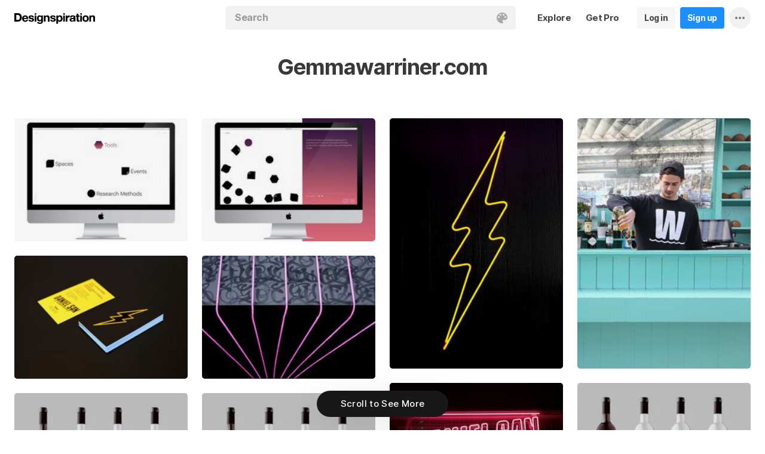

--- FILE ---
content_type: text/html; charset=UTF-8
request_url: https://www.designspiration.com/source/gemmawarriner.com/
body_size: 13091
content:
<!DOCTYPE html>
<html lang="en" class="en Light" data-controller="home website feed" data-page="feed-website" data-an="Websites|Website Profile|1">
<head>

<meta http-equiv="Content-Type" content="text/html;charset=UTF-8">
<meta http-equiv="x-dns-prefetch-control" content="on">
<meta name="viewport" content="width=device-width, initial-scale=1.0, minimum-scale=1.0, user-scalable=no">

<link rel="dns-prefetch" href="https://s.dspncdn.com">
<link rel="preconnect" href="https://s.dspncdn.com">
<link rel="dns-prefetch" href="https://dspncdn.com">
<link rel="preconnect" href="https://dspncdn.com">

<link rel="preload" href="https://s.dspncdn.com/a1/webapp/fonts/Inter/Inter-roman-var.woff2" as="font" type="font/woff2" crossorigin="anonymous">
<link rel="preload" href="https://s.dspncdn.com/a1/webapp/fonts/Inter/Inter-italic-var.woff2" as="font" type="font/woff2" crossorigin="anonymous">

<title>Inspiration from Gemmawarriner.com on Designspiration</title>

<meta name="description" content="Inspiration from Gemmawarriner.com on Designspiration">

<meta name="keywords" content="designspiration, designinspiration, designspirations, moodboards, inspiration, design inspiration, discover inspiration, image search, dspn, photography inspiration, architecture inspiration, web design inspiration">

<meta name="referrer" content="origin-when-cross-origin">
<meta name="csrf-name" content="X_CSRF_TOKEN">
<meta name="csrf-token" content="6f056cf35f8b206aac05544a24307d039764a1b5e64708805b79b558078b1bb4">
<link rel="apple-touch-icon" href="https://s.dspncdn.com/a1/webapp/img/favicons/apple-touch-icon-144x144.png">
<link rel="icon" href="https://s.dspncdn.com/a1/webapp/img/favicons/favicon-32x32.png">

<link rel="search" type="application/opensearchdescription+xml" href="/opensearch.xml" title="Designspiration">
<link rel="publisher" href="https://plus.google.com/+designspiration">


<link rel="canonical" href="https://www.designspiration.com/source/gemmawarriner.com/">

<meta name="application-name" content="Designspiration">
<meta name="msapplication-TileColor" content="#FFFFFF">
<meta name="msapplication-TileImage" content="https://s.dspncdn.com/a1/webapp/img/favicons/mstile-144x144.png">
<meta name="theme-color" content="#FFFFFF" property="theme-color">

<meta name="twitter:card" content="summary_large_image">
<meta name="twitter:site" content="@designspiration">
<meta name="twitter:url" content="https://www.designspiration.com/source/gemmawarriner.com/">
<meta name="twitter:title" content="Inspiration from Gemmawarriner.com on Designspiration">
<meta name="twitter:description" content="Inspiration from Gemmawarriner.com on Designspiration">
<meta name="twitter:image" content="https://s.dspncdn.com/a1/webapp/img/content/meta/default_meta_display.jpg">

<meta property="fb:app_id" content="129861400415426">
<meta property="og:site_name" content="Designspiration">
<meta property="og:url" content="https://www.designspiration.com/source/gemmawarriner.com/">
<meta property="og:title" content="Inspiration from Gemmawarriner.com on Designspiration">
<meta property="og:description" content="Inspiration from Gemmawarriner.com on Designspiration">
<meta property="og:image" content="https://s.dspncdn.com/a1/webapp/img/content/meta/default_meta_display.jpg">
<meta property="og:type" content="website">

<link rel="stylesheet" type="text/css" href="https://s.dspncdn.com/a1/webapp/css/pages/desktop-472dbb35.css" media="all">


<script type="text/javascript">var App={config:{"BASE_URL":"https:\/\/www.designspiration.com","CDN_LOCAL":"https:\/\/s.dspncdn.com\/a1\/webapp","IMG_URL":"https:\/\/dspncdn.com\/a1","DEBUG":false,"DEVELOPMENT":false,"isLoggedIn":false,"isSubscriber":false,"isEmailConfirmed":null,"gridItemWidth":236,"gridItemMaxHeight":600,"gridItemGutter":24,"gridMinColumns":2,"gridMaxColumns":9,"lastAccessUI":"signup","fb_auth_app_id":"129861400415426","fb_graph_version":"v8.0","g_auth_client_id":"167338216752-gm3r3tnodgm7nfbigdqk61678gvk0gdl.apps.googleusercontent.com","g_rc_idv2":"6LfO5JgnAAAAAPUAY8At06mha-1AXR468pJ84DrA","stripe":"pk_live_aYMhNb4xKtWxpOD5VZkiX0SJ","proPlanMo":5,"proPlanYr":50,"gaEnabled":true,"gaAccountNumber":"G-XWM7TRSE8F","user":{"userID":false,"username":null,"displayName":null,"colorMode":"Light","survey":false}},COMPONENTS:{"account-verification":"ucekvdjB45AEbAzcxsmE7zh1","acquisition-announcement":"u42tDzpr0wjm4heeavtqwjlm","alert":"AuAyB060rs6uqsB826nAnset","autocomplete":"n1mgtCq4mDhp3av3w45rzd81","cancel-subscription":"q5tlb0v1l0ky1177orzyo21g","change-password":"u4aeAtg7kau4o3Bmosdd7icd","change-plan":"5ohhobtCyf0cB20hpsvCklkq","collection-collaboration":"5l0uf6bij2866347z5gjaqex","color-search":"glE6EsnqouB4nBn6mooy2490","create-collection":"tpAqmx40jdfk20zE67671jta","create-subscription":"wl5mpucoC76fcxeh39ys0e6a","create-vision":"nf4Dwv2qvE4rxo9c9j9BjEdA","delete-account-request":"ypwju993gs028Bui5j6c1uA1","edit-collection":"tborgdixnzdm1f8BClwEjAdq","edit-save":"yu7CnigwqE8t6tkC5Aju5smx","feature-announcement":"AynoylpEx8yclD8Bms7cp6vk","login-pro":"hhpywEax8ckuatlBghdqtoDu","login":"7Ajfeuuy61vyqdgqfszxl0e0","renew-subscription":"mroAh47ei2DEmz7Arqw2Extd","report":"x83slfzwAoE61E3e3luBnh6v","save-closeup":"klbBl1gesu8dxEazo14ss2f9","save-from-website":"cEfzdD4jje9C6Agu62bgy00E","save-to-collection":"b9Aep1mv98n5AB45hps646u2","share":"5iw4eqbq1i5jlylmqbt5eyx6","signup-pro":"vlo027zEzzm2dswl6y56vcm6","signup":"0rm2Bfmh4kkofhshlAfqqbrE","survey":"xqg9u5ucrEt89mysa7mn0e5m","update-card":"wtjntrjhCthpi96zhbvl2C3A","upload-media":"zj8z0mfxhouDB2xDy7lbvcue","visual-search":"bd3C0AyvvhBfra2wfsAdbtow"},data:false,browser:{height:0,width:0,pageHeight:0,pageWidth:0,init:function(){this.height=this.getWindowHeight(),this.width=this.pageWidth=this.getWindowWidth()},getPageHeight:function(){var t=document.body,e=document.documentElement;return Math.max(Math.max(t.scrollHeight,e.scrollHeight),Math.max(t.offsetHeight,e.offsetHeight),Math.max(t.clientHeight,e.clientHeight))},getWindowHeight:function(){return document.documentElement.clientHeight||window.innerHeight},getWindowWidth:function(){return document.documentElement.clientWidth||document.body.scrollWidth||window.innerWidth},getViewportHeight:function(){return window.innerHeight}}};App.browser.init();</script>

<script defer type="text/javascript" src="https://s.dspncdn.com/a1/webapp/js/desktop-427ced75.js"></script>

<script>var PaginationParams={"next":2,"prev":null,"current":1,"has_more":true,"id":null,"max_viewable":2};</script>
</head>

<body class="feed">
    <div class="App Website">
	    <div class="Header">
	<div class="headerContainer">
		<div class="logoContainer">
	        <a href="/" class="logoLink">
	            <svg xmlns="http://www.w3.org/2000/svg" width="136" height="18"><path d="M6.104.078H0v14.087h6.104c4 0 6.417-2.66 6.417-7.122 0-4.226-2.504-6.965-6.417-6.965zm-.235 11.27H3.287V2.974h2.035c2.66 0 3.835 1.33 3.835 4.383 0 3.6-2.27 4-3.287 4zM35.374 0c-.783 0-1.487.626-1.487 1.4s.626 1.4 1.487 1.4c.783 0 1.487-.626 1.487-1.4S36.156 0 35.374 0zm1.408 4h-2.896v10.252h2.896V4zm8.298 1.176c-.626-1.017-1.565-1.487-2.974-1.487-3.052 0-4.383 2.66-4.383 5.087 0 3.2 1.643 5.165 4.383 5.165 1.33 0 2.426-.548 2.974-1.4v1.096c0 .783-.235 1.4-.626 1.878-.4.4-.86.548-1.565.548-1.017 0-1.644-.4-1.878-1.096h-2.974C38.27 17.06 40.462 18 42.497 18c4.383 0 5.322-2.504 5.322-4.54V4H45v1.174h.078zM42.8 11.66c-2.035 0-2.2-2.27-2.2-2.974 0-1.33.548-2.817 2.2-2.817 1.878 0 2.27 1.643 2.27 3.052s-.704 2.74-2.27 2.74zm33.27-7.98c-1.33 0-2.348.47-2.974 1.4V3.992H70.28v13.774h2.896V13.07c.626.86 1.8 1.4 2.974 1.4 3.13 0 4.54-2.74 4.54-5.322.078-2.504-1.174-5.478-4.617-5.478zm-.548 8.53c-2.113 0-2.348-2.2-2.348-3.13s.235-3.2 2.348-3.2c1.722 0 2.348 1.643 2.348 3.2 0 1.174-.313 3.13-2.348 3.13zm9-8.22h-2.896v10.252h2.896V4zm-1.41-4c-.783 0-1.487.626-1.487 1.4s.626 1.4 1.487 1.4c.783 0 1.487-.626 1.487-1.4S83.897 0 83.114 0zm9.468 7.044V3.757h-.078c-.235-.078-.47-.078-.626-.078-1.33 0-2.504.86-3.2 2.035V3.992h-2.74v10.252h2.896V9.86c0-1.957.86-2.974 2.66-2.974.313 0 .704.078 1.017.157h.078zm9.548 4.852V6.73c0-2.035-1.487-3.052-4.54-3.052-2.2 0-4.383.783-4.54 3.365V7.2h2.817v-.078c.078-1.017.548-1.487 1.643-1.487 1.017 0 1.644.235 1.644 1.252 0 .86-1.017 1.017-2.348 1.096-.313 0-.626.078-.86.078-1.722.235-3.522.783-3.522 3.13 0 1.878 1.33 3.13 3.522 3.13 1.33 0 2.504-.4 3.365-1.174 0 .235.078.548.157.86v.078h2.974l-.078-.157c-.157-.235-.235-1.017-.235-2.035zm-2.974-1.644c0 1.487-.704 2.27-2.2 2.27-1.096 0-1.644-.4-1.644-1.174 0-.86.626-1.174 1.565-1.4.235 0 .47-.078.626-.078.626-.078 1.174-.157 1.565-.4v.783h.078zm8.06-9.312h-2.896v3.052h-1.643v2.035h1.643v5.87c0 2.2 1.722 2.504 3.287 2.504l1.644-.078h.078v-2.348h-.078c-.235.078-.548.078-.86.078-.86 0-1.096-.235-1.096-1.096v-5h2.035V3.992h-2.113V.94zm4.46-.94c-.782 0-1.487.626-1.487 1.4s.626 1.4 1.487 1.4c.783 0 1.487-.626 1.487-1.4-.078-.783-.704-1.4-1.487-1.4zm1.41 4h-2.896v10.252h2.896V4zm6.183-.3c-3.2 0-5.322 2.113-5.322 5.4s2.113 5.4 5.322 5.4 5.322-2.113 5.322-5.4-2.113-5.4-5.322-5.4zm0 8.53c-2.035 0-2.348-1.957-2.348-3.13s.313-3.13 2.348-3.13 2.348 1.957 2.348 3.13-.313 3.13-2.348 3.13zm11.974-8.532c-1.252 0-2.426.626-3.052 1.565V4h-2.74v10.252h2.896V8.53c0-1.643.626-2.504 1.956-2.504 1.174 0 1.8.704 1.8 2.426v5.8h2.974v-6.26c0-2.2-.704-4.383-3.835-4.304zm-76.148 0c-1.252 0-2.426.626-3.052 1.565V4h-2.74v10.252H52.2V8.53c0-1.643.626-2.504 1.957-2.504 1.174 0 1.8.704 1.8 2.426v5.8h2.974v-6.26c0-2.2-.704-4.383-3.835-4.304zm10.956 4.305c-.235-.078-.548-.078-.783-.157-1.252-.235-2.348-.47-2.348-1.252s.94-.86 1.487-.86c1.174 0 1.722.47 1.8 1.33v.078h2.817v-.078c-.235-2.74-2.583-3.287-4.54-3.287-.94 0-2.66.157-3.678 1.174-.548.548-.783 1.252-.704 2.113.078 1.878 1.956 2.504 3.444 2.817 1.956.4 2.896.626 2.896 1.4 0 .86-.94 1.174-1.722 1.174-1.174 0-1.956-.548-2.035-1.487v-.078H59.87v.078c.157 2.2 1.957 3.444 4.774 3.444 1.4 0 4.696-.313 4.696-3.6-.078-1.8-1.644-2.426-3.287-2.817zm-36.312 0c-.235-.078-.548-.078-.783-.157-1.252-.235-2.348-.47-2.348-1.252s.94-.86 1.487-.86c1.174 0 1.722.47 1.8 1.33v.078h2.817v-.078c-.235-2.74-2.583-3.287-4.54-3.287-.94 0-2.66.157-3.678 1.174-.548.548-.783 1.252-.704 2.113.078 1.878 1.957 2.504 3.443 2.817 1.957.4 2.896.626 2.896 1.4 0 .86-.94 1.174-1.722 1.174-1.174 0-1.957-.548-2.035-1.487v-.078H23.48v.078c.157 2.2 1.956 3.444 4.774 3.444 1.4 0 4.696-.313 4.696-3.6.078-1.8-1.565-2.426-3.2-2.817zM18.236 3.68c-3.052 0-5.244 2.27-5.244 5.4 0 3.2 2.113 5.4 5.244 5.4 2.426 0 4.07-1.174 4.774-3.443v-.078h-2.583v.078c-.157.626-1.096 1.252-2.113 1.252-1.487 0-2.27-.783-2.426-2.426h7.278v-.078c.078-1.8-.4-3.522-1.487-4.617-.783-1.017-2.035-1.487-3.443-1.487zm-2.27 4.226c.078-.783.626-1.957 2.2-1.957 1.487 0 1.957 1.096 2.113 1.957h-4.304z"></path></svg>	        </a>
		</div>

		<div class="rightHeaderContent">
			<ul class="navItems">

										

					<li class="navItem hideableNavItem">
						<a href="/explore/" class="textHeaderButton">
							<span>Explore</span>
						</a>
	                </li>

					<li class="navItem lastNextNavItem hideableNavItem">
						<a href="/pro/" class="textHeaderButton getProButton">
							<span>Get Pro</span>
						</a>
	                </li>

					<li class="navItem hideableNavItem">
						<a href="/login/" class="loginHeaderButton">
							<span>Log in</span>
						</a>
					</li>
	
					<li class="navItem hideableNavItem">
						<a href="/signup/" class="signupHeaderButton">
							<span>Sign up</span>
						</a>
					</li>

				
				<li class="navItem">
					<button type="button" class="more dropdownTrigger btn" data-type="more">
						<span class="moreDropdownContainer">
							<svg xmlns="http://www.w3.org/2000/svg" width="16" height="4" fill-rule="evenodd">
								<path d="M2 0a2 2 0 1 0 0 4 2 2 0 1 0 0-4m6 0a2 2 0 1 0 0 4 2 2 0 1 0 0-4m6 0a2 2 0 1 0 0 4 2 2 0 1 0 0-4"></path>
							</svg>
						</span>
					</button>

					<div class="dropdown module moreDropdown" data-pos="right">
					    <div class="moduleContainer">
						    <div class="dropdownCaret">
						        <div class="dropdownCaretOuter up"></div>
						        <div class="dropdownCaretInner up"></div>		    
						    </div>

					        <div class="dropdownContainer">
					            <ul class="dropNavItems">							
														
					                <li class="loginAndSignup">
										<a href="/login/" class="loginHeaderButton">
											<span>Log in</span>
										</a>

										<a href="/signup/" class="signupHeaderButton">
											<span>Sign up</span>
										</a>
					                </li>
								
					                <li>
					                    <a href="/about/" class="dropNavItem">About</a>
					                </li>

					                <li>
					                    <a href="/pro/" class="dropNavItem">Pro Account</a>
					                </li>

					                <li>
					                    <a href="https://blog.designspiration.com" class="dropNavItem">News &amp; Updates</a>
					                </li>

					                <li>
					                    <a href="/about/support/" class="dropNavItem">Support</a>
					                </li>

					                <li>
					                    <a href="/sitemap/users/a/" class="dropNavItem">Sitemap</a>
					                </li>
	
					                <li class="line"></li>

					                <li>
					                    <a href="/" class="dropNavItem">Back to Home</a>
					                </li>
					            </ul>
					        </div>
					    </div>
					
					    <div class="moduleOverlay canClose"></div>
					</div>
				</li>
				
				<li class="navItem">
									</li>
			</ul>
		</div>

		<div class="centerHeaderContent">
		    <div class="searchForm">
	        	<form action="/search/" method="GET" name="search">
					<div class="background">
						<ul class="searchTray">
							<li class="searchTokenItem tokenInput">
								<input autocomplete="off" type="text" name="q" class="field" data-text="Search" placeholder="Search">
								
								<div class="searchIcons">
									
									<button class="colorSearchTrigger">
										<svg class="colorSearchIcon" width="18" height="18" viewBox="0 0 18 18" fill="none" xmlns="http://www.w3.org/2000/svg">
											<path fill-rule="evenodd" clip-rule="evenodd" d="M0 9c0 4.97 4.5 9 8.635 9 2.92 0 2.554-1.946 1.946-2.554s-1.095-1.094-.973-1.824c.1-.6.608-1.095 1.703-1.095h1.58c1.338 0 2.797-.243 3.65-.973C17.514 10.72 18 9.486 18 8.15 18 3.77 14.28 0 9.243 0S0 4.03 0 9zm4.986-1.46A1.46 1.46 0 0 1 3.527 9a1.46 1.46 0 0 1-1.459-1.459 1.46 1.46 0 0 1 1.459-1.459 1.46 1.46 0 0 1 1.459 1.459zM14.473 9a1.46 1.46 0 0 0 1.46-1.459 1.46 1.46 0 0 0-1.46-1.459 1.46 1.46 0 0 0-1.459 1.459A1.46 1.46 0 0 0 14.473 9zm-1.46-5.35a1.46 1.46 0 0 1-1.46 1.459 1.46 1.46 0 0 1-1.46-1.459 1.46 1.46 0 0 1 1.46-1.459 1.46 1.46 0 0 1 1.46 1.459zm-6.568 1.46a1.46 1.46 0 0 0 1.459-1.459 1.46 1.46 0 0 0-1.459-1.459 1.46 1.46 0 0 0-1.459 1.459 1.46 1.46 0 0 0 1.459 1.459z"></path>
										</svg>
									</button>

																	</div>
							</li>
						</ul>
					</div>
				</form>
		
	            <div class="searchSuggestions">
	<div class="canClose"></div>
	<div class="searchSuggestionAligner">
		<div class="searchSuggestionContainer">
			<ul class="suggestionTray"></ul>

<!--
			<div class="paletteSuggestionContainer">
				<span class="trayTitle">Palettes</span>
								
				<div class="paletteSuggestions">
					<div class="horizontalScroller">
					  	<div class="outerHorizontalScroller">
						    <div class="innerHorizontalScroller">
					        	<ul class="scrollerGuide"></ul>
				        	</div>
					    </div>
	
						<button class="prevShift">
							<svg xmlns="http://www.w3.org/2000/svg" width="9" height="15">
								<path d="M8.6 12.73L3.26 7.5 8.6 2.27c.256-.248.4-.586.4-.94s-.144-.69-.4-.94c-.534-.523-1.383-.523-1.916 0L.4 6.548c-.534.523-.534 1.368 0 1.89l6.283 6.17c.534.523 1.383.523 1.916 0 .256-.248.4-.586.4-.94s-.144-.69-.4-.94z"></path>
							</svg>
						</button>
						
						<button class="nextShift active">
							<svg xmlns="http://www.w3.org/2000/svg" width="9" height="15">
								<path d="M.4 12.73L5.74 7.5.4 2.27c-.256-.248-.4-.586-.4-.94S.144.64.4.392c.534-.523 1.383-.523 1.916 0L8.6 6.548c.534.523.534 1.368 0 1.89l-6.283 6.17c-.534.523-1.383.523-1.916 0-.256-.248-.4-.586-.4-.94s.144-.69.4-.94z"></path>
							</svg>
						</button>
					</div>
				</div>
			</div>
			
			<div class="colorSuggestionContainer">
				<span class="trayTitle">Colors</span>
								
				<div class="colorSuggestions">
					<div class="horizontalScroller">
					  	<div class="outerHorizontalScroller">
						    <div class="innerHorizontalScroller">
					        	<ul class="scrollerGuide"></ul>
				        	</div>
					    </div>
	
						<button class="prevShift">
							<svg xmlns="http://www.w3.org/2000/svg" width="9" height="15">
								<path d="M8.6 12.73L3.26 7.5 8.6 2.27c.256-.248.4-.586.4-.94s-.144-.69-.4-.94c-.534-.523-1.383-.523-1.916 0L.4 6.548c-.534.523-.534 1.368 0 1.89l6.283 6.17c.534.523 1.383.523 1.916 0 .256-.248.4-.586.4-.94s-.144-.69-.4-.94z"></path>
							</svg>
						</button>
						
						<button class="nextShift active">
							<svg xmlns="http://www.w3.org/2000/svg" width="9" height="15">
								<path d="M.4 12.73L5.74 7.5.4 2.27c-.256-.248-.4-.586-.4-.94S.144.64.4.392c.534-.523 1.383-.523 1.916 0L8.6 6.548c.534.523.534 1.368 0 1.89l-6.283 6.17c-.534.523-1.383.523-1.916 0-.256-.248-.4-.586-.4-.94s.144-.69.4-.94z"></path>
							</svg>
						</button>
					</div>
				</div>
			</div>
-->

		</div>
	</div>
</div>		    </div>
		</div>
	</div>
</div>
			    <div class="sourceHeader ">
			<h2>Gemmawarriner.com</h2>
	    </div>
				
	    <div class="AppContent">		    
	        <div class="gridItemsContainer">
				<div class="gridItems">
											
<div class="gridItem save image " data-id="3905395766024">
	<div class="gridItemWrapper">
		<div class="gridItemInnerWrap">
			<a href="/save/3905395766024/" class="gridItemTrigger" style="background-color:#fefefe;">
				<div class="gridImageHeight">
					<div class="gridItemCover"></div>

					
					<img alt="" src="https://dspncdn.com/a1/media/236x/e0/af/be/e0afbe76798b1f3cfbfc599e3e0a32d9.jpg" class="gridItemContent" srcset="https://dspncdn.com/a1/media/236x/e0/af/be/e0afbe76798b1f3cfbfc599e3e0a32d9.jpg 1x, https://dspncdn.com/a1/media/472x/e0/af/be/e0afbe76798b1f3cfbfc599e3e0a32d9.jpg 2x">

									</div>
			</a>
						
					</div>
	</div>
</div>
<div class="gridItem save image " data-id="3905395766023">
	<div class="gridItemWrapper">
		<div class="gridItemInnerWrap">
			<a href="/save/3905395766023/" class="gridItemTrigger" style="background-color:#fdfdfd;">
				<div class="gridImageHeight">
					<div class="gridItemCover"></div>

					
					<img alt="" src="https://dspncdn.com/a1/media/236x/74/2a/d8/742ad836e145a6421d8836b0e196744b.jpg" class="gridItemContent" srcset="https://dspncdn.com/a1/media/236x/74/2a/d8/742ad836e145a6421d8836b0e196744b.jpg 1x, https://dspncdn.com/a1/media/472x/74/2a/d8/742ad836e145a6421d8836b0e196744b.jpg 2x">

									</div>
			</a>
						
					</div>
	</div>
</div>
<div class="gridItem save image " data-id="222924434863">
	<div class="gridItemWrapper">
		<div class="gridItemInnerWrap">
			<a href="/save/222924434863/" class="gridItemTrigger" style="background-color:#0c0b0b;">
				<div class="gridImageHeight">
					<div class="gridItemCover"></div>

					
					<img alt="" src="https://dspncdn.com/a1/media/236x/77/ce/a9/77cea9b2b528df47f6413b5acc9f17f9.jpg" class="gridItemContent" srcset="https://dspncdn.com/a1/media/236x/77/ce/a9/77cea9b2b528df47f6413b5acc9f17f9.jpg 1x, https://dspncdn.com/a1/media/472x/77/ce/a9/77cea9b2b528df47f6413b5acc9f17f9.jpg 2x">

									</div>
			</a>
						
					</div>
	</div>
</div>
<div class="gridItem save image " data-id="2290201071159">
	<div class="gridItemWrapper">
		<div class="gridItemInnerWrap">
			<a href="/save/2290201071159/" class="gridItemTrigger" style="background-color:#67aaa9;">
				<div class="gridImageHeight">
					<div class="gridItemCover"></div>

					
					<img alt="" src="https://dspncdn.com/a1/media/236x/3f/81/b1/3f81b150ffe867c1d986cbb6171e42be.jpg" class="gridItemContent" srcset="https://dspncdn.com/a1/media/236x/3f/81/b1/3f81b150ffe867c1d986cbb6171e42be.jpg 1x, https://dspncdn.com/a1/media/472x/3f/81/b1/3f81b150ffe867c1d986cbb6171e42be.jpg 2x">

									</div>
			</a>
						
					</div>
	</div>
</div>
<div class="gridItem save image " data-id="3905394671027">
	<div class="gridItemWrapper">
		<div class="gridItemInnerWrap">
			<a href="/save/3905394671027/" class="gridItemTrigger" style="background-color:#1b1613;">
				<div class="gridImageHeight">
					<div class="gridItemCover"></div>

					
					<img alt="" src="https://dspncdn.com/a1/media/236x/e6/70/00/e670007b33dcdb8a9f70d58458942aec.jpg" class="gridItemContent" srcset="https://dspncdn.com/a1/media/236x/e6/70/00/e670007b33dcdb8a9f70d58458942aec.jpg 1x, https://dspncdn.com/a1/media/472x/e6/70/00/e670007b33dcdb8a9f70d58458942aec.jpg 2x">

									</div>
			</a>
						
					</div>
	</div>
</div>
<div class="gridItem save image " data-id="3905394671022">
	<div class="gridItemWrapper">
		<div class="gridItemInnerWrap">
			<a href="/save/3905394671022/" class="gridItemTrigger" style="background-color:#0b0a0b;">
				<div class="gridImageHeight">
					<div class="gridItemCover"></div>

					
					<img alt="" src="https://dspncdn.com/a1/media/236x/3f/66/70/3f66702a050daefe8b5c5f848dc6c3a5.jpg" class="gridItemContent" srcset="https://dspncdn.com/a1/media/236x/3f/66/70/3f66702a050daefe8b5c5f848dc6c3a5.jpg 1x, https://dspncdn.com/a1/media/472x/3f/66/70/3f66702a050daefe8b5c5f848dc6c3a5.jpg 2x">

									</div>
			</a>
						
					</div>
	</div>
</div>
<div class="gridItem save image " data-id="3905394671020">
	<div class="gridItemWrapper">
		<div class="gridItemInnerWrap">
			<a href="/save/3905394671020/" class="gridItemTrigger" style="background-color:#0e0909;">
				<div class="gridImageHeight">
					<div class="gridItemCover"></div>

					
					<img alt="" src="https://dspncdn.com/a1/media/236x/4d/8a/32/4d8a32fe4d0034657b2d189743b071c5.jpg" class="gridItemContent" srcset="https://dspncdn.com/a1/media/236x/4d/8a/32/4d8a32fe4d0034657b2d189743b071c5.jpg 1x, https://dspncdn.com/a1/media/472x/4d/8a/32/4d8a32fe4d0034657b2d189743b071c5.jpg 2x">

									</div>
			</a>
						
					</div>
	</div>
</div>
<div class="gridItem save image " data-id="3905394671019">
	<div class="gridItemWrapper">
		<div class="gridItemInnerWrap">
			<a href="/save/3905394671019/" class="gridItemTrigger" style="background-color:#c1c1c1;">
				<div class="gridImageHeight">
					<div class="gridItemCover"></div>

					
					<img alt="" src="https://dspncdn.com/a1/media/236x/ef/f0/2a/eff02af154df49db69fabd98f21b1562.jpg" class="gridItemContent" srcset="https://dspncdn.com/a1/media/236x/ef/f0/2a/eff02af154df49db69fabd98f21b1562.jpg 1x, https://dspncdn.com/a1/media/472x/ef/f0/2a/eff02af154df49db69fabd98f21b1562.jpg 2x">

									</div>
			</a>
						
					</div>
	</div>
</div>
<div class="gridItem save image " data-id="3905394671018">
	<div class="gridItemWrapper">
		<div class="gridItemInnerWrap">
			<a href="/save/3905394671018/" class="gridItemTrigger" style="background-color:#c1c1c1;">
				<div class="gridImageHeight">
					<div class="gridItemCover"></div>

					
					<img alt="" src="https://dspncdn.com/a1/media/236x/29/a5/45/29a545ea06020389d0181819e07e62af.jpg" class="gridItemContent" srcset="https://dspncdn.com/a1/media/236x/29/a5/45/29a545ea06020389d0181819e07e62af.jpg 1x, https://dspncdn.com/a1/media/472x/29/a5/45/29a545ea06020389d0181819e07e62af.jpg 2x">

									</div>
			</a>
						
					</div>
	</div>
</div>
<div class="gridItem save image " data-id="3905394671017">
	<div class="gridItemWrapper">
		<div class="gridItemInnerWrap">
			<a href="/save/3905394671017/" class="gridItemTrigger" style="background-color:#c1c1c1;">
				<div class="gridImageHeight">
					<div class="gridItemCover"></div>

					
					<img alt="" src="https://dspncdn.com/a1/media/236x/3b/bb/1c/3bbb1c99bb4e58af97de5803e6341ba9.jpg" class="gridItemContent" srcset="https://dspncdn.com/a1/media/236x/3b/bb/1c/3bbb1c99bb4e58af97de5803e6341ba9.jpg 1x, https://dspncdn.com/a1/media/472x/3b/bb/1c/3bbb1c99bb4e58af97de5803e6341ba9.jpg 2x">

									</div>
			</a>
						
					</div>
	</div>
</div>
<div class="gridItem save image " data-id="3905394671016">
	<div class="gridItemWrapper">
		<div class="gridItemInnerWrap">
			<a href="/save/3905394671016/" class="gridItemTrigger" style="background-color:#c1c1c1;">
				<div class="gridImageHeight">
					<div class="gridItemCover"></div>

					
					<img alt="" src="https://dspncdn.com/a1/media/236x/77/ea/61/77ea61c7ac55aeb1d9c418a57f64c7ea.jpg" class="gridItemContent" srcset="https://dspncdn.com/a1/media/236x/77/ea/61/77ea61c7ac55aeb1d9c418a57f64c7ea.jpg 1x, https://dspncdn.com/a1/media/472x/77/ea/61/77ea61c7ac55aeb1d9c418a57f64c7ea.jpg 2x">

									</div>
			</a>
						
					</div>
	</div>
</div>
<div class="gridItem save image " data-id="3905394671015">
	<div class="gridItemWrapper">
		<div class="gridItemInnerWrap">
			<a href="/save/3905394671015/" class="gridItemTrigger" style="background-color:#f3f2f2;">
				<div class="gridImageHeight">
					<div class="gridItemCover"></div>

					
					<img alt="" src="https://dspncdn.com/a1/media/236x/19/9c/3e/199c3e99ed4abad61481e1a4f51df96d.jpg" class="gridItemContent" srcset="https://dspncdn.com/a1/media/236x/19/9c/3e/199c3e99ed4abad61481e1a4f51df96d.jpg 1x, https://dspncdn.com/a1/media/472x/19/9c/3e/199c3e99ed4abad61481e1a4f51df96d.jpg 2x">

									</div>
			</a>
						
					</div>
	</div>
</div>
<div class="gridItem save image " data-id="3905394671014">
	<div class="gridItemWrapper">
		<div class="gridItemInnerWrap">
			<a href="/save/3905394671014/" class="gridItemTrigger" style="background-color:#a1d1bf;">
				<div class="gridImageHeight">
					<div class="gridItemCover"></div>

					
					<img alt="" src="https://dspncdn.com/a1/media/236x/17/b6/fb/17b6fbe04ddebfc40dbf80ed2df161c8.jpg" class="gridItemContent" srcset="https://dspncdn.com/a1/media/236x/17/b6/fb/17b6fbe04ddebfc40dbf80ed2df161c8.jpg 1x, https://dspncdn.com/a1/media/472x/17/b6/fb/17b6fbe04ddebfc40dbf80ed2df161c8.jpg 2x">

									</div>
			</a>
						
					</div>
	</div>
</div>
<div class="gridItem save image " data-id="3905394671010">
	<div class="gridItemWrapper">
		<div class="gridItemInnerWrap">
			<a href="/save/3905394671010/" class="gridItemTrigger" style="background-color:#d9dbe0;">
				<div class="gridImageHeight">
					<div class="gridItemCover"></div>

					
					<img alt="" src="https://dspncdn.com/a1/media/236x/8d/17/50/8d175063d1a5a0f5bdc5c2339cb2cc99.jpg" class="gridItemContent" srcset="https://dspncdn.com/a1/media/236x/8d/17/50/8d175063d1a5a0f5bdc5c2339cb2cc99.jpg 1x, https://dspncdn.com/a1/media/472x/8d/17/50/8d175063d1a5a0f5bdc5c2339cb2cc99.jpg 2x">

									</div>
			</a>
						
					</div>
	</div>
</div>
<div class="gridItem save image " data-id="3905394671009">
	<div class="gridItemWrapper">
		<div class="gridItemInnerWrap">
			<a href="/save/3905394671009/" class="gridItemTrigger" style="background-color:#d9d9d5;">
				<div class="gridImageHeight">
					<div class="gridItemCover"></div>

					
					<img alt="" src="https://dspncdn.com/a1/media/236x/0d/1f/21/0d1f21d07e0a53489fdf33beda0bb130.jpg" class="gridItemContent" srcset="https://dspncdn.com/a1/media/236x/0d/1f/21/0d1f21d07e0a53489fdf33beda0bb130.jpg 1x, https://dspncdn.com/a1/media/472x/0d/1f/21/0d1f21d07e0a53489fdf33beda0bb130.jpg 2x">

									</div>
			</a>
						
					</div>
	</div>
</div>
<div class="gridItem save image " data-id="3905394671008">
	<div class="gridItemWrapper">
		<div class="gridItemInnerWrap">
			<a href="/save/3905394671008/" class="gridItemTrigger" style="background-color:#6a958c;">
				<div class="gridImageHeight">
					<div class="gridItemCover"></div>

					
					<img alt="" src="https://dspncdn.com/a1/media/236x/86/e4/5e/86e45e5f423625527e460181446e17fe.jpg" class="gridItemContent" srcset="https://dspncdn.com/a1/media/236x/86/e4/5e/86e45e5f423625527e460181446e17fe.jpg 1x, https://dspncdn.com/a1/media/472x/86/e4/5e/86e45e5f423625527e460181446e17fe.jpg 2x">

									</div>
			</a>
						
					</div>
	</div>
</div>
<div class="gridItem save image " data-id="3905394671007">
	<div class="gridItemWrapper">
		<div class="gridItemInnerWrap">
			<a href="/save/3905394671007/" class="gridItemTrigger" style="background-color:#59d3ba;">
				<div class="gridImageHeight">
					<div class="gridItemCover"></div>

					
					<img alt="" src="https://dspncdn.com/a1/media/236x/3e/7c/19/3e7c19c64c6326c7351455845940cb4d.jpg" class="gridItemContent" srcset="https://dspncdn.com/a1/media/236x/3e/7c/19/3e7c19c64c6326c7351455845940cb4d.jpg 1x, https://dspncdn.com/a1/media/472x/3e/7c/19/3e7c19c64c6326c7351455845940cb4d.jpg 2x">

									</div>
			</a>
						
					</div>
	</div>
</div>
<div class="gridItem save image " data-id="3905394671005">
	<div class="gridItemWrapper">
		<div class="gridItemInnerWrap">
			<a href="/save/3905394671005/" class="gridItemTrigger" style="background-color:#3a3839;">
				<div class="gridImageHeight">
					<div class="gridItemCover"></div>

					
					<img alt="" src="https://dspncdn.com/a1/media/236x/61/93/3e/61933ebe9af1f5ae8fd071c03e14e337.jpg" class="gridItemContent" srcset="https://dspncdn.com/a1/media/236x/61/93/3e/61933ebe9af1f5ae8fd071c03e14e337.jpg 1x, https://dspncdn.com/a1/media/472x/61/93/3e/61933ebe9af1f5ae8fd071c03e14e337.jpg 2x">

									</div>
			</a>
						
					</div>
	</div>
</div>
<div class="gridItem save image " data-id="3905394671003">
	<div class="gridItemWrapper">
		<div class="gridItemInnerWrap">
			<a href="/save/3905394671003/" class="gridItemTrigger" style="background-color:#3a3939;">
				<div class="gridImageHeight">
					<div class="gridItemCover"></div>

					
					<img alt="" src="https://dspncdn.com/a1/media/236x/7f/ea/35/7fea35215401e481f153414f91529d07.jpg" class="gridItemContent" srcset="https://dspncdn.com/a1/media/236x/7f/ea/35/7fea35215401e481f153414f91529d07.jpg 1x, https://dspncdn.com/a1/media/472x/7f/ea/35/7fea35215401e481f153414f91529d07.jpg 2x">

									</div>
			</a>
						
					</div>
	</div>
</div>
<div class="gridItem save image " data-id="3905394670994">
	<div class="gridItemWrapper">
		<div class="gridItemInnerWrap">
			<a href="/save/3905394670994/" class="gridItemTrigger" style="background-color:#3a3839;">
				<div class="gridImageHeight">
					<div class="gridItemCover"></div>

					
					<img alt="" src="https://dspncdn.com/a1/media/236x/88/58/6b/88586bbf570692806fc8bc3a00bac967.jpg" class="gridItemContent" srcset="https://dspncdn.com/a1/media/236x/88/58/6b/88586bbf570692806fc8bc3a00bac967.jpg 1x, https://dspncdn.com/a1/media/472x/88/58/6b/88586bbf570692806fc8bc3a00bac967.jpg 2x">

									</div>
			</a>
						
					</div>
	</div>
</div>
<div class="gridItem save image " data-id="3905392177207">
	<div class="gridItemWrapper">
		<div class="gridItemInnerWrap">
			<a href="/save/3905392177207/" class="gridItemTrigger" style="background-color:#c7c6c7;">
				<div class="gridImageHeight">
					<div class="gridItemCover"></div>

					
					<img alt="" src="https://dspncdn.com/a1/media/236x/59/a5/dd/59a5dd3e13ad0ec39429b410366836ee.jpg" class="gridItemContent" srcset="https://dspncdn.com/a1/media/236x/59/a5/dd/59a5dd3e13ad0ec39429b410366836ee.jpg 1x, https://dspncdn.com/a1/media/472x/59/a5/dd/59a5dd3e13ad0ec39429b410366836ee.jpg 2x">

									</div>
			</a>
						
					</div>
	</div>
</div>
<div class="gridItem save image " data-id="3905392177204">
	<div class="gridItemWrapper">
		<div class="gridItemInnerWrap">
			<a href="/save/3905392177204/" class="gridItemTrigger" style="background-color:#6a4b39;">
				<div class="gridImageHeight">
					<div class="gridItemCover"></div>

					
					<img alt="" src="https://dspncdn.com/a1/media/236x/bf/b0/ed/bfb0edaa7493dd16e940e9d33d979084.jpg" class="gridItemContent" srcset="https://dspncdn.com/a1/media/236x/bf/b0/ed/bfb0edaa7493dd16e940e9d33d979084.jpg 1x, https://dspncdn.com/a1/media/472x/bf/b0/ed/bfb0edaa7493dd16e940e9d33d979084.jpg 2x">

									</div>
			</a>
						
					</div>
	</div>
</div>
<div class="gridItem save image " data-id="3905392177203">
	<div class="gridItemWrapper">
		<div class="gridItemInnerWrap">
			<a href="/save/3905392177203/" class="gridItemTrigger" style="background-color:#f0f0ee;">
				<div class="gridImageHeight">
					<div class="gridItemCover"></div>

					
					<img alt="" src="https://dspncdn.com/a1/media/236x/a3/4c/00/a34c004f2ede9bb219c8a9cc1618a194.jpg" class="gridItemContent" srcset="https://dspncdn.com/a1/media/236x/a3/4c/00/a34c004f2ede9bb219c8a9cc1618a194.jpg 1x, https://dspncdn.com/a1/media/472x/a3/4c/00/a34c004f2ede9bb219c8a9cc1618a194.jpg 2x">

									</div>
			</a>
						
					</div>
	</div>
</div>
<div class="gridItem save image " data-id="3905392177201">
	<div class="gridItemWrapper">
		<div class="gridItemInnerWrap">
			<a href="/save/3905392177201/" class="gridItemTrigger" style="background-color:#9a7b51;">
				<div class="gridImageHeight">
					<div class="gridItemCover"></div>

					
					<img alt="" src="https://dspncdn.com/a1/media/236x/60/0f/06/600f06b2ca6b9cceaaffdcd97336a1cd.jpg" class="gridItemContent" srcset="https://dspncdn.com/a1/media/236x/60/0f/06/600f06b2ca6b9cceaaffdcd97336a1cd.jpg 1x, https://dspncdn.com/a1/media/472x/60/0f/06/600f06b2ca6b9cceaaffdcd97336a1cd.jpg 2x">

									</div>
			</a>
						
					</div>
	</div>
</div>
<div class="gridItem save image " data-id="3905392177200">
	<div class="gridItemWrapper">
		<div class="gridItemInnerWrap">
			<a href="/save/3905392177200/" class="gridItemTrigger" style="background-color:#e3d9cd;">
				<div class="gridImageHeight">
					<div class="gridItemCover"></div>

					
					<img alt="" src="https://dspncdn.com/a1/media/236x/17/1a/ed/171aed23ab6dbec1e36f57e59ea658ab.jpg" class="gridItemContent" srcset="https://dspncdn.com/a1/media/236x/17/1a/ed/171aed23ab6dbec1e36f57e59ea658ab.jpg 1x, https://dspncdn.com/a1/media/472x/17/1a/ed/171aed23ab6dbec1e36f57e59ea658ab.jpg 2x">

									</div>
			</a>
						
					</div>
	</div>
</div>
<div class="gridItem save image " data-id="3905392177199">
	<div class="gridItemWrapper">
		<div class="gridItemInnerWrap">
			<a href="/save/3905392177199/" class="gridItemTrigger" style="background-color:#614c42;">
				<div class="gridImageHeight">
					<div class="gridItemCover"></div>

					
					<img alt="" src="https://dspncdn.com/a1/media/236x/bc/c0/12/bcc01208d9962de588f736e4eb721e1f.jpg" class="gridItemContent" srcset="https://dspncdn.com/a1/media/236x/bc/c0/12/bcc01208d9962de588f736e4eb721e1f.jpg 1x, https://dspncdn.com/a1/media/472x/bc/c0/12/bcc01208d9962de588f736e4eb721e1f.jpg 2x">

									</div>
			</a>
						
					</div>
	</div>
</div>
<div class="gridItem save image " data-id="3905392177196">
	<div class="gridItemWrapper">
		<div class="gridItemInnerWrap">
			<a href="/save/3905392177196/" class="gridItemTrigger" style="background-color:#b97d38;">
				<div class="gridImageHeight">
					<div class="gridItemCover"></div>

					
					<img alt="" src="https://dspncdn.com/a1/media/236x/07/fe/cd/07fecd0e4973e2cb3359690b1746ef34.jpg" class="gridItemContent" srcset="https://dspncdn.com/a1/media/236x/07/fe/cd/07fecd0e4973e2cb3359690b1746ef34.jpg 1x, https://dspncdn.com/a1/media/472x/07/fe/cd/07fecd0e4973e2cb3359690b1746ef34.jpg 2x">

									</div>
			</a>
						
					</div>
	</div>
</div>
<div class="gridItem save image " data-id="3905392177193">
	<div class="gridItemWrapper">
		<div class="gridItemInnerWrap">
			<a href="/save/3905392177193/" class="gridItemTrigger" style="background-color:#676461;">
				<div class="gridImageHeight">
					<div class="gridItemCover"></div>

					
					<img alt="" src="https://dspncdn.com/a1/media/236x/04/b8/53/04b853fb5ab762639bcbfe0ed67b04c0.jpg" class="gridItemContent" srcset="https://dspncdn.com/a1/media/236x/04/b8/53/04b853fb5ab762639bcbfe0ed67b04c0.jpg 1x, https://dspncdn.com/a1/media/472x/04/b8/53/04b853fb5ab762639bcbfe0ed67b04c0.jpg 2x">

									</div>
			</a>
						
					</div>
	</div>
</div>
<div class="gridItem save image " data-id="3905392177190">
	<div class="gridItemWrapper">
		<div class="gridItemInnerWrap">
			<a href="/save/3905392177190/" class="gridItemTrigger" style="background-color:#4d3622;">
				<div class="gridImageHeight">
					<div class="gridItemCover"></div>

					
					<img alt="" src="https://dspncdn.com/a1/media/236x/f1/2c/2d/f12c2df74101290f9594732de47eef20.jpg" class="gridItemContent" srcset="https://dspncdn.com/a1/media/236x/f1/2c/2d/f12c2df74101290f9594732de47eef20.jpg 1x, https://dspncdn.com/a1/media/472x/f1/2c/2d/f12c2df74101290f9594732de47eef20.jpg 2x">

									</div>
			</a>
						
					</div>
	</div>
</div>
<div class="gridItem save image " data-id="3905392177189">
	<div class="gridItemWrapper">
		<div class="gridItemInnerWrap">
			<a href="/save/3905392177189/" class="gridItemTrigger" style="background-color:#876039;">
				<div class="gridImageHeight">
					<div class="gridItemCover"></div>

					
					<img alt="" src="https://dspncdn.com/a1/media/236x/2d/81/40/2d81409cc6f2c4a81f6d4e08e8265c02.jpg" class="gridItemContent" srcset="https://dspncdn.com/a1/media/236x/2d/81/40/2d81409cc6f2c4a81f6d4e08e8265c02.jpg 1x, https://dspncdn.com/a1/media/472x/2d/81/40/2d81409cc6f2c4a81f6d4e08e8265c02.jpg 2x">

									</div>
			</a>
						
					</div>
	</div>
</div>									</div>
	        </div>
	        
	        <div class="Pagination"></div>
	    </div>

		<div class="noscript">
	<noscript>
		<div class="message">Designspiration doesn't work unless you <a href="http://enable-javascript.com/" rel="nofollow">turn on JavaScript.</a></div>
	</noscript>
</div>
    </div>

	<div class="ComponentManager"></div>

    <script type="application/json" id="PJSD">{"page":{"user":{"isLoggedIn":false,"username":null,"user_id":false,"displayName":null,"email_confirmed":null,"showPromoted":false,"color_mode":"Light","survey":false},"ads":false,"type":"source"},"data":[{"id":"3905395766024","resaves":0,"images":{"1x":{"h":168,"w":236,"url":"https:\/\/dspncdn.com\/a1\/media\/236x\/e0\/af\/be\/e0afbe76798b1f3cfbfc599e3e0a32d9.jpg"},"2x":{"h":336,"w":472,"url":"https:\/\/dspncdn.com\/a1\/media\/472x\/e0\/af\/be\/e0afbe76798b1f3cfbfc599e3e0a32d9.jpg"},"3x":{"h":493,"w":692,"url":"https:\/\/dspncdn.com\/a1\/media\/692x\/e0\/af\/be\/e0afbe76798b1f3cfbfc599e3e0a32d9.jpg"},"4x":{"h":251,"w":489,"url":"https:\/\/dspncdn.com\/a1\/media\/originals\/e0\/af\/be\/e0afbe76798b1f3cfbfc599e3e0a32d9.jpg"}},"seo":{"url":"https:\/\/www.designspiration.com\/save\/3905395766024\/","canonical_url":"https:\/\/www.designspiration.com\/save\/3905395766024\/","title":"Indexes image inspiration on Designspiration","description":"Saved by Gemma Warriner (@gemmawarriner). Discover more of the best Indexes inspiration on Designspiration","keywords":"Indexes","image":"https:\/\/dspncdn.com\/a1\/media\/692x\/e0\/af\/be\/e0afbe76798b1f3cfbfc599e3e0a32d9.jpg"},"hidden":false,"title":"UTS Design Index #utsdesignindex #website","description":"","annotations":[{"name":"Indexes","permalink":"indexes"}],"source_domain":"gemmawarriner.com","source_url":"http:\/\/gemmawarriner.com\/projects\/uts-design-index\/","background":"#fefefe","palette":["#0c0c0c","#454042","#9d9c9f","#c9c9cc","#fefefe"],"affiliate":false,"has_saved":false,"username":"gemmawarriner","user_display_name":"Gemma Warriner","user_background":"#eeeeee","user_picture":{"1x":"https:\/\/dspncdn.com\/a1\/avatars\/100x\/default.jpg","2x":"https:\/\/dspncdn.com\/a1\/avatars\/400x\/default.jpg"},"user_permalink":"\/gemmawarriner\/","user_id":12762,"collection_name":"Own Projects","collection_permalink":"\/gemmawarriner\/own-projects\/","position":3,"type":"save","media_type":"image","promoted":false,"added_at":"2016-08-26T03:19:44"},{"id":"3905395766023","resaves":0,"images":{"1x":{"h":168,"w":236,"url":"https:\/\/dspncdn.com\/a1\/media\/236x\/74\/2a\/d8\/742ad836e145a6421d8836b0e196744b.jpg"},"2x":{"h":336,"w":472,"url":"https:\/\/dspncdn.com\/a1\/media\/472x\/74\/2a\/d8\/742ad836e145a6421d8836b0e196744b.jpg"},"3x":{"h":493,"w":692,"url":"https:\/\/dspncdn.com\/a1\/media\/692x\/74\/2a\/d8\/742ad836e145a6421d8836b0e196744b.jpg"},"4x":{"h":1020,"w":1430,"url":"https:\/\/dspncdn.com\/a1\/media\/originals\/74\/2a\/d8\/742ad836e145a6421d8836b0e196744b.jpg"}},"seo":{"url":"https:\/\/www.designspiration.com\/save\/3905395766023\/","canonical_url":"https:\/\/www.designspiration.com\/save\/3905395766023\/","title":"Websites image inspiration on Designspiration","description":"Saved by Gemma Warriner (@gemmawarriner). Discover more of the best Websites inspiration on Designspiration","keywords":"Websites","image":"https:\/\/dspncdn.com\/a1\/media\/692x\/74\/2a\/d8\/742ad836e145a6421d8836b0e196744b.jpg"},"hidden":false,"title":"UTS Design Index #utsdesignindex #website","description":"","annotations":[{"name":"Websites","permalink":"websites"}],"source_domain":"gemmawarriner.com","source_url":"http:\/\/gemmawarriner.com\/projects\/uts-design-index\/","background":"#fdfdfd","palette":["#101010","#5f3050","#bdbcbf","#c05d71","#fdfdfd"],"affiliate":false,"has_saved":false,"username":"gemmawarriner","user_display_name":"Gemma Warriner","user_background":"#eeeeee","user_picture":{"1x":"https:\/\/dspncdn.com\/a1\/avatars\/100x\/default.jpg","2x":"https:\/\/dspncdn.com\/a1\/avatars\/400x\/default.jpg"},"user_permalink":"\/gemmawarriner\/","user_id":12762,"collection_name":"Own Projects","collection_permalink":"\/gemmawarriner\/own-projects\/","position":2,"type":"save","media_type":"image","promoted":false,"added_at":"2016-08-26T03:19:13"},{"id":"222924434863","resaves":0,"images":{"1x":{"h":341,"w":236,"url":"https:\/\/dspncdn.com\/a1\/media\/236x\/77\/ce\/a9\/77cea9b2b528df47f6413b5acc9f17f9.jpg"},"2x":{"h":682,"w":472,"url":"https:\/\/dspncdn.com\/a1\/media\/472x\/77\/ce\/a9\/77cea9b2b528df47f6413b5acc9f17f9.jpg"},"3x":{"h":1001,"w":692,"url":"https:\/\/dspncdn.com\/a1\/media\/692x\/77\/ce\/a9\/77cea9b2b528df47f6413b5acc9f17f9.jpg"},"4x":{"h":1020,"w":705,"url":"https:\/\/dspncdn.com\/a1\/media\/originals\/77\/ce\/a9\/77cea9b2b528df47f6413b5acc9f17f9.jpg"}},"seo":{"url":"https:\/\/www.designspiration.com\/save\/222924434863\/","canonical_url":"https:\/\/www.designspiration.com\/save\/222924434863\/","title":"Photography image inspiration on Designspiration","description":"Saved by Mariusz Ciesla (@mariusz). Discover more of the best Photography inspiration on Designspiration","keywords":"Photography","image":"https:\/\/dspncdn.com\/a1\/media\/692x\/77\/ce\/a9\/77cea9b2b528df47f6413b5acc9f17f9.jpg"},"hidden":false,"title":"#branding #logo #neon #signage #restaurant","description":"","annotations":[{"name":"Photography","permalink":"photography"}],"source_domain":"gemmawarriner.com","source_url":"http:\/\/gemmawarriner.com\/projects\/daniel-san-manly\/","background":"#0c0b0b","palette":["#0c0b0b","#130c14","#15092a","#74600c","#e8e31d"],"affiliate":false,"has_saved":false,"username":"mariusz","user_display_name":"Mariusz Ciesla","user_background":"#020202","user_picture":{"1x":"https:\/\/dspncdn.com\/a1\/avatars\/100x\/88\/84\/888465b716c5ec681a28ca0b1eadb6fb.jpg","2x":"https:\/\/dspncdn.com\/a1\/avatars\/400x\/88\/84\/888465b716c5ec681a28ca0b1eadb6fb.jpg"},"user_permalink":"\/mariusz\/","user_id":865,"collection_name":"Symbols","collection_permalink":"\/mariusz\/symbols\/","position":19,"type":"save","media_type":"image","promoted":false,"added_at":"2016-07-23T14:59:29"},{"id":"2290201071159","resaves":0,"images":{"1x":{"h":341,"w":236,"url":"https:\/\/dspncdn.com\/a1\/media\/236x\/3f\/81\/b1\/3f81b150ffe867c1d986cbb6171e42be.jpg"},"2x":{"h":682,"w":472,"url":"https:\/\/dspncdn.com\/a1\/media\/472x\/3f\/81\/b1\/3f81b150ffe867c1d986cbb6171e42be.jpg"},"3x":{"h":1001,"w":692,"url":"https:\/\/dspncdn.com\/a1\/media\/692x\/3f\/81\/b1\/3f81b150ffe867c1d986cbb6171e42be.jpg"},"4x":{"h":1020,"w":705,"url":"https:\/\/dspncdn.com\/a1\/media\/originals\/3f\/81\/b1\/3f81b150ffe867c1d986cbb6171e42be.jpg"}},"seo":{"url":"https:\/\/www.designspiration.com\/save\/2290201071159\/","canonical_url":"https:\/\/www.designspiration.com\/save\/2290201071159\/","title":"Lettering, Signage, Logos, and Lettering Logos image inspiration on Designspiration","description":"Saved by Bernardette Lim\u00f3n (@srbuho). Discover more of the best Lettering, Signage, Logos, and Lettering Logos inspiration on Designspiration","keywords":"Lettering, Signage, Logos, Lettering Logos","image":"https:\/\/dspncdn.com\/a1\/media\/692x\/3f\/81\/b1\/3f81b150ffe867c1d986cbb6171e42be.jpg"},"hidden":false,"title":"#design #branding #beachclub #signage #logo #lettering","description":"","annotations":[{"name":"Lettering","permalink":"lettering"},{"name":"Signage","permalink":"signage"},{"name":"Logos","permalink":"logos"},{"name":"Lettering Logos","permalink":"lettering-logos"}],"source_domain":"gemmawarriner.com","source_url":"http:\/\/gemmawarriner.com\/projects\/watsons-bay-beach-club\/","background":"#67aaa9","palette":["#23262a","#67aaa9","#787e7c","#81d0d2","#d2d1d0"],"affiliate":false,"has_saved":false,"username":"srbuho","user_display_name":"Bernardette Lim\u00f3n","user_background":"#cb074c","user_picture":{"1x":"https:\/\/dspncdn.com\/a1\/avatars\/100x\/0c\/43\/0c43b085ade37a2fadf99edc7df9c052.jpg","2x":"https:\/\/dspncdn.com\/a1\/avatars\/400x\/0c\/43\/0c43b085ade37a2fadf99edc7df9c052.jpg"},"user_permalink":"\/srbuho\/","user_id":8032,"collection_name":null,"collection_permalink":null,"position":1,"type":"save","media_type":"image","promoted":false,"added_at":"2016-05-12T10:17:05"},{"id":"3905394671027","resaves":0,"images":{"1x":{"h":168,"w":236,"url":"https:\/\/dspncdn.com\/a1\/media\/236x\/e6\/70\/00\/e670007b33dcdb8a9f70d58458942aec.jpg"},"2x":{"h":336,"w":472,"url":"https:\/\/dspncdn.com\/a1\/media\/472x\/e6\/70\/00\/e670007b33dcdb8a9f70d58458942aec.jpg"},"3x":{"h":493,"w":692,"url":"https:\/\/dspncdn.com\/a1\/media\/692x\/e6\/70\/00\/e670007b33dcdb8a9f70d58458942aec.jpg"},"4x":{"h":1020,"w":1430,"url":"https:\/\/dspncdn.com\/a1\/media\/originals\/e6\/70\/00\/e670007b33dcdb8a9f70d58458942aec.jpg"}},"seo":{"url":"https:\/\/www.designspiration.com\/save\/3905394671027\/","canonical_url":"https:\/\/www.designspiration.com\/save\/3905394671027\/","title":"Business Cards image inspiration on Designspiration","description":"Saved by Gemma Warriner (@gemmawarriner). Discover more of the best Business Cards inspiration on Designspiration","keywords":"Business Cards","image":"https:\/\/dspncdn.com\/a1\/media\/692x\/e6\/70\/00\/e670007b33dcdb8a9f70d58458942aec.jpg"},"hidden":false,"title":"#branding #logo #restaurant #businesscard","description":"","annotations":[{"name":"Business Cards","permalink":"business-cards"}],"source_domain":"gemmawarriner.com","source_url":"http:\/\/gemmawarriner.com\/projects\/daniel-san-manly\/","background":"#1b1613","palette":["#1b1613","#221a14","#a0892e","#a2c6e9","#f8e734"],"affiliate":false,"has_saved":false,"username":"gemmawarriner","user_display_name":"Gemma Warriner","user_background":"#eeeeee","user_picture":{"1x":"https:\/\/dspncdn.com\/a1\/avatars\/100x\/default.jpg","2x":"https:\/\/dspncdn.com\/a1\/avatars\/400x\/default.jpg"},"user_permalink":"\/gemmawarriner\/","user_id":12762,"collection_name":"Own Projects","collection_permalink":"\/gemmawarriner\/own-projects\/","position":23,"type":"save","media_type":"image","promoted":false,"added_at":"2015-12-29T13:53:15"},{"id":"3905394671022","resaves":0,"images":{"1x":{"h":168,"w":236,"url":"https:\/\/dspncdn.com\/a1\/media\/236x\/3f\/66\/70\/3f66702a050daefe8b5c5f848dc6c3a5.jpg"},"2x":{"h":336,"w":472,"url":"https:\/\/dspncdn.com\/a1\/media\/472x\/3f\/66\/70\/3f66702a050daefe8b5c5f848dc6c3a5.jpg"},"3x":{"h":493,"w":692,"url":"https:\/\/dspncdn.com\/a1\/media\/692x\/3f\/66\/70\/3f66702a050daefe8b5c5f848dc6c3a5.jpg"},"4x":{"h":1020,"w":1430,"url":"https:\/\/dspncdn.com\/a1\/media\/originals\/3f\/66\/70\/3f66702a050daefe8b5c5f848dc6c3a5.jpg"}},"seo":{"url":"https:\/\/www.designspiration.com\/save\/3905394671022\/","canonical_url":"https:\/\/www.designspiration.com\/save\/3905394671022\/","title":"Branding Identity and Branding image inspiration on Designspiration","description":"Saved by Gemma Warriner (@gemmawarriner). Discover more of the best Branding Identity and Branding inspiration on Designspiration","keywords":"Branding Identity, Branding","image":"https:\/\/dspncdn.com\/a1\/media\/692x\/3f\/66\/70\/3f66702a050daefe8b5c5f848dc6c3a5.jpg"},"hidden":false,"title":"#branding #logo #neon #signage #restaurant","description":"","annotations":[{"name":"Branding Identity","permalink":"branding-identity"},{"name":"Branding","permalink":"branding"}],"source_domain":"gemmawarriner.com","source_url":"http:\/\/gemmawarriner.com\/projects\/daniel-san-manly\/","background":"#0b0a0b","palette":["#0b0a0b","#3d3e53","#696d83","#b452a5","#e4aee1"],"affiliate":false,"has_saved":false,"username":"gemmawarriner","user_display_name":"Gemma Warriner","user_background":"#eeeeee","user_picture":{"1x":"https:\/\/dspncdn.com\/a1\/avatars\/100x\/default.jpg","2x":"https:\/\/dspncdn.com\/a1\/avatars\/400x\/default.jpg"},"user_permalink":"\/gemmawarriner\/","user_id":12762,"collection_name":"Own Projects","collection_permalink":"\/gemmawarriner\/own-projects\/","position":18,"type":"save","media_type":"image","promoted":false,"added_at":"2015-12-29T13:49:57"},{"added_at":"2015-12-29T13:49:26","affiliate":false,"annotations":[],"background":"#0e0909","collection_name":"Own Projects","collection_permalink":"\/gemmawarriner\/own-projects\/","description":"","has_saved":false,"hidden":false,"id":"3905394671020","images":{"1x":{"h":168,"url":"https:\/\/dspncdn.com\/a1\/media\/236x\/4d\/8a\/32\/4d8a32fe4d0034657b2d189743b071c5.jpg","w":236},"2x":{"h":336,"url":"https:\/\/dspncdn.com\/a1\/media\/472x\/4d\/8a\/32\/4d8a32fe4d0034657b2d189743b071c5.jpg","w":472},"3x":{"h":493,"url":"https:\/\/dspncdn.com\/a1\/media\/692x\/4d\/8a\/32\/4d8a32fe4d0034657b2d189743b071c5.jpg","w":692},"4x":{"h":1020,"url":"https:\/\/dspncdn.com\/a1\/media\/originals\/4d\/8a\/32\/4d8a32fe4d0034657b2d189743b071c5.jpg","w":1430}},"media_type":"image","palette":["#0e0909","#30090f","#661222","#b73050","#edc0ca"],"position":16,"promoted":false,"resaves":0,"seo":{"url":"https:\/\/www.designspiration.com\/save\/3905394671020\/","canonical_url":"https:\/\/www.designspiration.com\/save\/3905394671020\/","title":" image inspiration on Designspiration","description":"Saved by Gemma Warriner (@gemmawarriner). Discover more of the best  inspiration on Designspiration","keywords":"","image":"https:\/\/dspncdn.com\/a1\/media\/692x\/4d\/8a\/32\/4d8a32fe4d0034657b2d189743b071c5.jpg"},"source_domain":"gemmawarriner.com","source_url":"http:\/\/gemmawarriner.com\/projects\/daniel-san-manly\/","title":"#branding #logo #neon #signage #restaurant","type":"save","user_background":"#eeeeee","user_display_name":"Gemma Warriner","user_id":12762,"user_permalink":"\/gemmawarriner\/","user_picture":{"1x":"https:\/\/dspncdn.com\/a1\/avatars\/100x\/default.jpg","2x":"https:\/\/dspncdn.com\/a1\/avatars\/400x\/default.jpg"},"username":"gemmawarriner"},{"id":"3905394671019","resaves":0,"images":{"1x":{"h":168,"w":236,"url":"https:\/\/dspncdn.com\/a1\/media\/236x\/ef\/f0\/2a\/eff02af154df49db69fabd98f21b1562.jpg"},"2x":{"h":336,"w":472,"url":"https:\/\/dspncdn.com\/a1\/media\/472x\/ef\/f0\/2a\/eff02af154df49db69fabd98f21b1562.jpg"},"3x":{"h":493,"w":692,"url":"https:\/\/dspncdn.com\/a1\/media\/692x\/ef\/f0\/2a\/eff02af154df49db69fabd98f21b1562.jpg"},"4x":{"h":1020,"w":1430,"url":"https:\/\/dspncdn.com\/a1\/media\/originals\/ef\/f0\/2a\/eff02af154df49db69fabd98f21b1562.jpg"}},"seo":{"url":"https:\/\/www.designspiration.com\/save\/3905394671019\/","canonical_url":"https:\/\/www.designspiration.com\/save\/3905394671019\/","title":"Packaging and Labels image inspiration on Designspiration","description":"Saved by Gemma Warriner (@gemmawarriner). Discover more of the best Packaging and Labels inspiration on Designspiration","keywords":"Packaging, Labels","image":"https:\/\/dspncdn.com\/a1\/media\/692x\/ef\/f0\/2a\/eff02af154df49db69fabd98f21b1562.jpg"},"hidden":false,"title":"#packaging #wine #interactive #datavizualisation #label #design #infographic","description":"","annotations":[{"name":"Packaging","permalink":"packaging"},{"name":"Labels","permalink":"labels"}],"source_domain":"gemmawarriner.com","source_url":"http:\/\/gemmawarriner.com\/projects\/equilibrium-estate-wine\/","background":"#c1c1c1","palette":["#201213","#594f4f","#9d9a9b","#c1c1c1","#f0f0f1"],"affiliate":false,"has_saved":false,"username":"gemmawarriner","user_display_name":"Gemma Warriner","user_background":"#eeeeee","user_picture":{"1x":"https:\/\/dspncdn.com\/a1\/avatars\/100x\/default.jpg","2x":"https:\/\/dspncdn.com\/a1\/avatars\/400x\/default.jpg"},"user_permalink":"\/gemmawarriner\/","user_id":12762,"collection_name":"Own Projects","collection_permalink":"\/gemmawarriner\/own-projects\/","position":16,"type":"save","media_type":"image","promoted":false,"added_at":"2015-12-29T13:47:03"},{"id":"3905394671018","resaves":0,"images":{"1x":{"h":168,"w":236,"url":"https:\/\/dspncdn.com\/a1\/media\/236x\/29\/a5\/45\/29a545ea06020389d0181819e07e62af.jpg"},"2x":{"h":336,"w":472,"url":"https:\/\/dspncdn.com\/a1\/media\/472x\/29\/a5\/45\/29a545ea06020389d0181819e07e62af.jpg"},"3x":{"h":493,"w":692,"url":"https:\/\/dspncdn.com\/a1\/media\/692x\/29\/a5\/45\/29a545ea06020389d0181819e07e62af.jpg"},"4x":{"h":1020,"w":1430,"url":"https:\/\/dspncdn.com\/a1\/media\/originals\/29\/a5\/45\/29a545ea06020389d0181819e07e62af.jpg"}},"seo":{"url":"https:\/\/www.designspiration.com\/save\/3905394671018\/","canonical_url":"https:\/\/www.designspiration.com\/save\/3905394671018\/","title":"Packaging and Labels image inspiration on Designspiration","description":"Saved by Gemma Warriner (@gemmawarriner). Discover more of the best Packaging and Labels inspiration on Designspiration","keywords":"Packaging, Labels","image":"https:\/\/dspncdn.com\/a1\/media\/692x\/29\/a5\/45\/29a545ea06020389d0181819e07e62af.jpg"},"hidden":false,"title":"#packaging #wine #interactive #datavizualisation #label #design #infographic","description":"","annotations":[{"name":"Packaging","permalink":"packaging"},{"name":"Labels","permalink":"labels"}],"source_domain":"gemmawarriner.com","source_url":"http:\/\/gemmawarriner.com\/projects\/equilibrium-estate-wine\/","background":"#c1c1c1","palette":["#1f1213","#594f50","#9c9a9b","#c1c1c1","#f2f2f3"],"affiliate":false,"has_saved":false,"username":"gemmawarriner","user_display_name":"Gemma Warriner","user_background":"#eeeeee","user_picture":{"1x":"https:\/\/dspncdn.com\/a1\/avatars\/100x\/default.jpg","2x":"https:\/\/dspncdn.com\/a1\/avatars\/400x\/default.jpg"},"user_permalink":"\/gemmawarriner\/","user_id":12762,"collection_name":"Own Projects","collection_permalink":"\/gemmawarriner\/own-projects\/","position":15,"type":"save","media_type":"image","promoted":false,"added_at":"2015-12-29T13:46:53"},{"id":"3905394671017","resaves":0,"images":{"1x":{"h":168,"w":236,"url":"https:\/\/dspncdn.com\/a1\/media\/236x\/3b\/bb\/1c\/3bbb1c99bb4e58af97de5803e6341ba9.jpg"},"2x":{"h":336,"w":472,"url":"https:\/\/dspncdn.com\/a1\/media\/472x\/3b\/bb\/1c\/3bbb1c99bb4e58af97de5803e6341ba9.jpg"},"3x":{"h":493,"w":692,"url":"https:\/\/dspncdn.com\/a1\/media\/692x\/3b\/bb\/1c\/3bbb1c99bb4e58af97de5803e6341ba9.jpg"},"4x":{"h":1020,"w":1430,"url":"https:\/\/dspncdn.com\/a1\/media\/originals\/3b\/bb\/1c\/3bbb1c99bb4e58af97de5803e6341ba9.jpg"}},"seo":{"url":"https:\/\/www.designspiration.com\/save\/3905394671017\/","canonical_url":"https:\/\/www.designspiration.com\/save\/3905394671017\/","title":"Packaging, Wine, Labels, and Wine Labels image inspiration on Designspiration","description":"Saved by Gemma Warriner (@gemmawarriner). Discover more of the best Packaging, Wine, Labels, and Wine Labels inspiration on Designspiration","keywords":"Packaging, Wine, Labels, Wine Labels","image":"https:\/\/dspncdn.com\/a1\/media\/692x\/3b\/bb\/1c\/3bbb1c99bb4e58af97de5803e6341ba9.jpg"},"hidden":false,"title":"#packaging #wine #interactive #datavizualisation #label #design #infographic","description":"","annotations":[{"name":"Packaging","permalink":"packaging"},{"name":"Wine","permalink":"wine"},{"name":"Labels","permalink":"labels"},{"name":"Wine Labels","permalink":"wine-labels"}],"source_domain":"gemmawarriner.com","source_url":"http:\/\/gemmawarriner.com\/projects\/equilibrium-estate-wine\/","background":"#c1c1c1","palette":["#201213","#5a5050","#9c999a","#c1c1c1","#f2f2f3"],"affiliate":false,"has_saved":false,"username":"gemmawarriner","user_display_name":"Gemma Warriner","user_background":"#eeeeee","user_picture":{"1x":"https:\/\/dspncdn.com\/a1\/avatars\/100x\/default.jpg","2x":"https:\/\/dspncdn.com\/a1\/avatars\/400x\/default.jpg"},"user_permalink":"\/gemmawarriner\/","user_id":12762,"collection_name":"Own Projects","collection_permalink":"\/gemmawarriner\/own-projects\/","position":14,"type":"save","media_type":"image","promoted":false,"added_at":"2015-12-29T13:46:42"},{"id":"3905394671016","resaves":0,"images":{"1x":{"h":168,"w":236,"url":"https:\/\/dspncdn.com\/a1\/media\/236x\/77\/ea\/61\/77ea61c7ac55aeb1d9c418a57f64c7ea.jpg"},"2x":{"h":336,"w":472,"url":"https:\/\/dspncdn.com\/a1\/media\/472x\/77\/ea\/61\/77ea61c7ac55aeb1d9c418a57f64c7ea.jpg"},"3x":{"h":493,"w":692,"url":"https:\/\/dspncdn.com\/a1\/media\/692x\/77\/ea\/61\/77ea61c7ac55aeb1d9c418a57f64c7ea.jpg"},"4x":{"h":1020,"w":1430,"url":"https:\/\/dspncdn.com\/a1\/media\/originals\/77\/ea\/61\/77ea61c7ac55aeb1d9c418a57f64c7ea.jpg"}},"seo":{"url":"https:\/\/www.designspiration.com\/save\/3905394671016\/","canonical_url":"https:\/\/www.designspiration.com\/save\/3905394671016\/","title":"Packaging, Wine, Labels, Wine Packaging, and Wine Labels image inspiration on Designspiration","description":"Saved by Gemma Warriner (@gemmawarriner). Discover more of the best Packaging, Wine, Labels, Wine Packaging, and Wine Labels inspiration on Designspiration","keywords":"Packaging, Wine, Labels, Wine Packaging, Wine Labels","image":"https:\/\/dspncdn.com\/a1\/media\/692x\/77\/ea\/61\/77ea61c7ac55aeb1d9c418a57f64c7ea.jpg"},"hidden":false,"title":"#packaging #wine #interactive #datavizualisation #label #design #infographic","description":"","annotations":[{"name":"Packaging","permalink":"packaging"},{"name":"Wine","permalink":"wine"},{"name":"Labels","permalink":"labels"},{"name":"Wine Packaging","permalink":"wine-packaging"},{"name":"Wine Labels","permalink":"wine-labels"}],"source_domain":"gemmawarriner.com","source_url":"http:\/\/gemmawarriner.com\/projects\/equilibrium-estate-wine\/","background":"#c1c1c1","palette":["#1f1213","#584e4e","#9c9a9a","#c1c1c1","#f2f2f2"],"affiliate":false,"has_saved":false,"username":"gemmawarriner","user_display_name":"Gemma Warriner","user_background":"#eeeeee","user_picture":{"1x":"https:\/\/dspncdn.com\/a1\/avatars\/100x\/default.jpg","2x":"https:\/\/dspncdn.com\/a1\/avatars\/400x\/default.jpg"},"user_permalink":"\/gemmawarriner\/","user_id":12762,"collection_name":"Own Projects","collection_permalink":"\/gemmawarriner\/own-projects\/","position":13,"type":"save","media_type":"image","promoted":false,"added_at":"2015-12-29T13:46:30"},{"id":"3905394671015","resaves":0,"images":{"1x":{"h":341,"w":236,"url":"https:\/\/dspncdn.com\/a1\/media\/236x\/19\/9c\/3e\/199c3e99ed4abad61481e1a4f51df96d.jpg"},"2x":{"h":682,"w":472,"url":"https:\/\/dspncdn.com\/a1\/media\/472x\/19\/9c\/3e\/199c3e99ed4abad61481e1a4f51df96d.jpg"},"3x":{"h":1001,"w":692,"url":"https:\/\/dspncdn.com\/a1\/media\/692x\/19\/9c\/3e\/199c3e99ed4abad61481e1a4f51df96d.jpg"},"4x":{"h":1020,"w":705,"url":"https:\/\/dspncdn.com\/a1\/media\/originals\/19\/9c\/3e\/199c3e99ed4abad61481e1a4f51df96d.jpg"}},"seo":{"url":"https:\/\/www.designspiration.com\/save\/3905394671015\/","canonical_url":"https:\/\/www.designspiration.com\/save\/3905394671015\/","title":"Signage and Logos image inspiration on Designspiration","description":"Saved by Gemma Warriner (@gemmawarriner). Discover more of the best Signage and Logos inspiration on Designspiration","keywords":"Signage, Logos","image":"https:\/\/dspncdn.com\/a1\/media\/692x\/19\/9c\/3e\/199c3e99ed4abad61481e1a4f51df96d.jpg"},"hidden":false,"title":"#design #branding #beachclub #signage #logo #lettering #menu","description":"","annotations":[{"name":"Signage","permalink":"signage"},{"name":"Logos","permalink":"logos"}],"source_domain":"gemmawarriner.com","source_url":"http:\/\/gemmawarriner.com\/projects\/watsons-bay-beach-club\/","background":"#f3f2f2","palette":["#474048","#8c6f62","#b3afb1","#dcbb90","#f3f2f2"],"affiliate":false,"has_saved":false,"username":"gemmawarriner","user_display_name":"Gemma Warriner","user_background":"#eeeeee","user_picture":{"1x":"https:\/\/dspncdn.com\/a1\/avatars\/100x\/default.jpg","2x":"https:\/\/dspncdn.com\/a1\/avatars\/400x\/default.jpg"},"user_permalink":"\/gemmawarriner\/","user_id":12762,"collection_name":"Own Projects","collection_permalink":"\/gemmawarriner\/own-projects\/","position":12,"type":"save","media_type":"image","promoted":false,"added_at":"2015-12-29T13:44:23"},{"id":"3905394671014","resaves":0,"images":{"1x":{"h":168,"w":236,"url":"https:\/\/dspncdn.com\/a1\/media\/236x\/17\/b6\/fb\/17b6fbe04ddebfc40dbf80ed2df161c8.jpg"},"2x":{"h":336,"w":472,"url":"https:\/\/dspncdn.com\/a1\/media\/472x\/17\/b6\/fb\/17b6fbe04ddebfc40dbf80ed2df161c8.jpg"},"3x":{"h":493,"w":692,"url":"https:\/\/dspncdn.com\/a1\/media\/692x\/17\/b6\/fb\/17b6fbe04ddebfc40dbf80ed2df161c8.jpg"},"4x":{"h":1020,"w":1430,"url":"https:\/\/dspncdn.com\/a1\/media\/originals\/17\/b6\/fb\/17b6fbe04ddebfc40dbf80ed2df161c8.jpg"}},"seo":{"url":"https:\/\/www.designspiration.com\/save\/3905394671014\/","canonical_url":"https:\/\/www.designspiration.com\/save\/3905394671014\/","title":"Lettering, Signage, Logos, and Lettering Logos image inspiration on Designspiration","description":"Saved by Gemma Warriner (@gemmawarriner). Discover more of the best Lettering, Signage, Logos, and Lettering Logos inspiration on Designspiration","keywords":"Lettering, Signage, Logos, Lettering Logos","image":"https:\/\/dspncdn.com\/a1\/media\/692x\/17\/b6\/fb\/17b6fbe04ddebfc40dbf80ed2df161c8.jpg"},"hidden":false,"title":"#design #branding #beachclub #signage #logo #lettering","description":"","annotations":[{"name":"Lettering","permalink":"lettering"},{"name":"Signage","permalink":"signage"},{"name":"Logos","permalink":"logos"},{"name":"Lettering Logos","permalink":"lettering-logos"}],"source_domain":"gemmawarriner.com","source_url":"http:\/\/gemmawarriner.com\/projects\/watsons-bay-beach-club\/","background":"#a1d1bf","palette":["#1b6f4d","#402d1b","#6f967a","#885734","#a1d1bf"],"affiliate":false,"has_saved":false,"username":"gemmawarriner","user_display_name":"Gemma Warriner","user_background":"#eeeeee","user_picture":{"1x":"https:\/\/dspncdn.com\/a1\/avatars\/100x\/default.jpg","2x":"https:\/\/dspncdn.com\/a1\/avatars\/400x\/default.jpg"},"user_permalink":"\/gemmawarriner\/","user_id":12762,"collection_name":"Own Projects","collection_permalink":"\/gemmawarriner\/own-projects\/","position":11,"type":"save","media_type":"image","promoted":false,"added_at":"2015-12-29T13:44:05"},{"id":"3905394671010","resaves":0,"images":{"1x":{"h":341,"w":236,"url":"https:\/\/dspncdn.com\/a1\/media\/236x\/8d\/17\/50\/8d175063d1a5a0f5bdc5c2339cb2cc99.jpg"},"2x":{"h":682,"w":472,"url":"https:\/\/dspncdn.com\/a1\/media\/472x\/8d\/17\/50\/8d175063d1a5a0f5bdc5c2339cb2cc99.jpg"},"3x":{"h":1001,"w":692,"url":"https:\/\/dspncdn.com\/a1\/media\/692x\/8d\/17\/50\/8d175063d1a5a0f5bdc5c2339cb2cc99.jpg"},"4x":{"h":1020,"w":705,"url":"https:\/\/dspncdn.com\/a1\/media\/originals\/8d\/17\/50\/8d175063d1a5a0f5bdc5c2339cb2cc99.jpg"}},"seo":{"url":"https:\/\/www.designspiration.com\/save\/3905394671010\/","canonical_url":"https:\/\/www.designspiration.com\/save\/3905394671010\/","title":"Signage and Lettering Logos image inspiration on Designspiration","description":"Saved by Gemma Warriner (@gemmawarriner). Discover more of the best Signage and Lettering Logos inspiration on Designspiration","keywords":"Signage, Lettering Logos","image":"https:\/\/dspncdn.com\/a1\/media\/692x\/8d\/17\/50\/8d175063d1a5a0f5bdc5c2339cb2cc99.jpg"},"hidden":false,"title":"#design #branding #beachclub #signage #logo #lettering","description":"","annotations":[{"name":"Signage","permalink":"signage"},{"name":"Lettering Logos","permalink":"lettering-logos"}],"source_domain":"gemmawarriner.com","source_url":"http:\/\/gemmawarriner.com\/projects\/watsons-bay-beach-club\/","background":"#d9dbe0","palette":["#272724","#657e81","#b2cbe3","#c6bcad","#d9dbe0"],"affiliate":false,"has_saved":false,"username":"gemmawarriner","user_display_name":"Gemma Warriner","user_background":"#eeeeee","user_picture":{"1x":"https:\/\/dspncdn.com\/a1\/avatars\/100x\/default.jpg","2x":"https:\/\/dspncdn.com\/a1\/avatars\/400x\/default.jpg"},"user_permalink":"\/gemmawarriner\/","user_id":12762,"collection_name":"Own Projects","collection_permalink":"\/gemmawarriner\/own-projects\/","position":10,"type":"save","media_type":"image","promoted":false,"added_at":"2015-12-29T13:43:40"},{"id":"3905394671009","resaves":0,"images":{"1x":{"h":168,"w":236,"url":"https:\/\/dspncdn.com\/a1\/media\/236x\/0d\/1f\/21\/0d1f21d07e0a53489fdf33beda0bb130.jpg"},"2x":{"h":336,"w":472,"url":"https:\/\/dspncdn.com\/a1\/media\/472x\/0d\/1f\/21\/0d1f21d07e0a53489fdf33beda0bb130.jpg"},"3x":{"h":493,"w":692,"url":"https:\/\/dspncdn.com\/a1\/media\/692x\/0d\/1f\/21\/0d1f21d07e0a53489fdf33beda0bb130.jpg"},"4x":{"h":1020,"w":1430,"url":"https:\/\/dspncdn.com\/a1\/media\/originals\/0d\/1f\/21\/0d1f21d07e0a53489fdf33beda0bb130.jpg"}},"seo":{"url":"https:\/\/www.designspiration.com\/save\/3905394671009\/","canonical_url":"https:\/\/www.designspiration.com\/save\/3905394671009\/","title":"Signage image inspiration on Designspiration","description":"Saved by Gemma Warriner (@gemmawarriner). Discover more of the best Signage inspiration on Designspiration","keywords":"Signage","image":"https:\/\/dspncdn.com\/a1\/media\/692x\/0d\/1f\/21\/0d1f21d07e0a53489fdf33beda0bb130.jpg"},"hidden":false,"title":"#design #branding #beachclub #signage #logo #lettering","description":"","annotations":[{"name":"Signage","permalink":"signage"}],"source_domain":"gemmawarriner.com","source_url":"http:\/\/gemmawarriner.com\/projects\/watsons-bay-beach-club\/","background":"#d9d9d5","palette":["#23221b","#31b08d","#7d7c6b","#9edac7","#d9d9d5"],"affiliate":false,"has_saved":false,"username":"gemmawarriner","user_display_name":"Gemma Warriner","user_background":"#eeeeee","user_picture":{"1x":"https:\/\/dspncdn.com\/a1\/avatars\/100x\/default.jpg","2x":"https:\/\/dspncdn.com\/a1\/avatars\/400x\/default.jpg"},"user_permalink":"\/gemmawarriner\/","user_id":12762,"collection_name":"Own Projects","collection_permalink":"\/gemmawarriner\/own-projects\/","position":9,"type":"save","media_type":"image","promoted":false,"added_at":"2015-12-29T13:43:28"},{"id":"3905394671008","resaves":0,"images":{"1x":{"h":168,"w":236,"url":"https:\/\/dspncdn.com\/a1\/media\/236x\/86\/e4\/5e\/86e45e5f423625527e460181446e17fe.jpg"},"2x":{"h":336,"w":472,"url":"https:\/\/dspncdn.com\/a1\/media\/472x\/86\/e4\/5e\/86e45e5f423625527e460181446e17fe.jpg"},"3x":{"h":493,"w":692,"url":"https:\/\/dspncdn.com\/a1\/media\/692x\/86\/e4\/5e\/86e45e5f423625527e460181446e17fe.jpg"},"4x":{"h":1020,"w":1430,"url":"https:\/\/dspncdn.com\/a1\/media\/originals\/86\/e4\/5e\/86e45e5f423625527e460181446e17fe.jpg"}},"seo":{"url":"https:\/\/www.designspiration.com\/save\/3905394671008\/","canonical_url":"https:\/\/www.designspiration.com\/save\/3905394671008\/","title":"Lettering, Signage, Logos, and Lettering Logos image inspiration on Designspiration","description":"Saved by Gemma Warriner (@gemmawarriner). Discover more of the best Lettering, Signage, Logos, and Lettering Logos inspiration on Designspiration","keywords":"Lettering, Signage, Logos, Lettering Logos","image":"https:\/\/dspncdn.com\/a1\/media\/692x\/86\/e4\/5e\/86e45e5f423625527e460181446e17fe.jpg"},"hidden":false,"title":"#design #branding #beachclub #signage #logo #lettering","description":"","annotations":[{"name":"Lettering","permalink":"lettering"},{"name":"Signage","permalink":"signage"},{"name":"Logos","permalink":"logos"},{"name":"Lettering Logos","permalink":"lettering-logos"}],"source_domain":"gemmawarriner.com","source_url":"http:\/\/gemmawarriner.com\/projects\/watsons-bay-beach-club\/","background":"#6a958c","palette":["#3c423b","#51736a","#6a958c","#b2d8d7","#f2edf9"],"affiliate":false,"has_saved":false,"username":"gemmawarriner","user_display_name":"Gemma Warriner","user_background":"#eeeeee","user_picture":{"1x":"https:\/\/dspncdn.com\/a1\/avatars\/100x\/default.jpg","2x":"https:\/\/dspncdn.com\/a1\/avatars\/400x\/default.jpg"},"user_permalink":"\/gemmawarriner\/","user_id":12762,"collection_name":"Own Projects","collection_permalink":"\/gemmawarriner\/own-projects\/","position":8,"type":"save","media_type":"image","promoted":false,"added_at":"2015-12-29T13:43:16"},{"id":"3905394671007","resaves":0,"images":{"1x":{"h":168,"w":236,"url":"https:\/\/dspncdn.com\/a1\/media\/236x\/3e\/7c\/19\/3e7c19c64c6326c7351455845940cb4d.jpg"},"2x":{"h":336,"w":472,"url":"https:\/\/dspncdn.com\/a1\/media\/472x\/3e\/7c\/19\/3e7c19c64c6326c7351455845940cb4d.jpg"},"3x":{"h":493,"w":692,"url":"https:\/\/dspncdn.com\/a1\/media\/692x\/3e\/7c\/19\/3e7c19c64c6326c7351455845940cb4d.jpg"},"4x":{"h":1020,"w":1430,"url":"https:\/\/dspncdn.com\/a1\/media\/originals\/3e\/7c\/19\/3e7c19c64c6326c7351455845940cb4d.jpg"}},"seo":{"url":"https:\/\/www.designspiration.com\/save\/3905394671007\/","canonical_url":"https:\/\/www.designspiration.com\/save\/3905394671007\/","title":"Signage image inspiration on Designspiration","description":"Saved by Gemma Warriner (@gemmawarriner). Discover more of the best Signage inspiration on Designspiration","keywords":"Signage","image":"https:\/\/dspncdn.com\/a1\/media\/692x\/3e\/7c\/19\/3e7c19c64c6326c7351455845940cb4d.jpg"},"hidden":false,"title":"#design #branding #beachclub #signage #logo #lettering","description":"","annotations":[{"name":"Signage","permalink":"signage"}],"source_domain":"gemmawarriner.com","source_url":"http:\/\/gemmawarriner.com\/projects\/watsons-bay-beach-club\/","background":"#59d3ba","palette":["#4adbb6","#59d3ba","#79d3c0","#bff4ec","#f6fbfd"],"affiliate":false,"has_saved":false,"username":"gemmawarriner","user_display_name":"Gemma Warriner","user_background":"#eeeeee","user_picture":{"1x":"https:\/\/dspncdn.com\/a1\/avatars\/100x\/default.jpg","2x":"https:\/\/dspncdn.com\/a1\/avatars\/400x\/default.jpg"},"user_permalink":"\/gemmawarriner\/","user_id":12762,"collection_name":"Own Projects","collection_permalink":"\/gemmawarriner\/own-projects\/","position":7,"type":"save","media_type":"image","promoted":false,"added_at":"2015-12-29T13:43:04"},{"id":"3905394671005","resaves":0,"images":{"1x":{"h":168,"w":236,"url":"https:\/\/dspncdn.com\/a1\/media\/236x\/61\/93\/3e\/61933ebe9af1f5ae8fd071c03e14e337.jpg"},"2x":{"h":336,"w":472,"url":"https:\/\/dspncdn.com\/a1\/media\/472x\/61\/93\/3e\/61933ebe9af1f5ae8fd071c03e14e337.jpg"},"3x":{"h":493,"w":692,"url":"https:\/\/dspncdn.com\/a1\/media\/692x\/61\/93\/3e\/61933ebe9af1f5ae8fd071c03e14e337.jpg"},"4x":{"h":1020,"w":1430,"url":"https:\/\/dspncdn.com\/a1\/media\/originals\/61\/93\/3e\/61933ebe9af1f5ae8fd071c03e14e337.jpg"}},"seo":{"url":"https:\/\/www.designspiration.com\/save\/3905394671005\/","canonical_url":"https:\/\/www.designspiration.com\/save\/3905394671005\/","title":"Editorial Design and Layouts image inspiration on Designspiration","description":"Saved by Gemma Warriner (@gemmawarriner). Discover more of the best Editorial Design and Layouts inspiration on Designspiration","keywords":"Editorial Design, Layouts","image":"https:\/\/dspncdn.com\/a1\/media\/692x\/61\/93\/3e\/61933ebe9af1f5ae8fd071c03e14e337.jpg"},"hidden":false,"title":"#editorial #design #layout #minimal #publication","description":"","annotations":[{"name":"Editorial Design","permalink":"editorial-design"},{"name":"Layouts","permalink":"layouts"}],"source_domain":"gemmawarriner.com","source_url":"http:\/\/gemmawarriner.com\/projects\/landscape-architecture\/","background":"#3a3839","palette":["#3a3839","#566622","#6e7d3e","#888783","#e4e4df"],"affiliate":false,"has_saved":false,"username":"gemmawarriner","user_display_name":"Gemma Warriner","user_background":"#eeeeee","user_picture":{"1x":"https:\/\/dspncdn.com\/a1\/avatars\/100x\/default.jpg","2x":"https:\/\/dspncdn.com\/a1\/avatars\/400x\/default.jpg"},"user_permalink":"\/gemmawarriner\/","user_id":12762,"collection_name":"Own Projects","collection_permalink":"\/gemmawarriner\/own-projects\/","position":6,"type":"save","media_type":"image","promoted":false,"added_at":"2015-12-29T13:40:18"},{"id":"3905394671003","resaves":0,"images":{"1x":{"h":168,"w":236,"url":"https:\/\/dspncdn.com\/a1\/media\/236x\/7f\/ea\/35\/7fea35215401e481f153414f91529d07.jpg"},"2x":{"h":336,"w":472,"url":"https:\/\/dspncdn.com\/a1\/media\/472x\/7f\/ea\/35\/7fea35215401e481f153414f91529d07.jpg"},"3x":{"h":493,"w":692,"url":"https:\/\/dspncdn.com\/a1\/media\/692x\/7f\/ea\/35\/7fea35215401e481f153414f91529d07.jpg"},"4x":{"h":1020,"w":1430,"url":"https:\/\/dspncdn.com\/a1\/media\/originals\/7f\/ea\/35\/7fea35215401e481f153414f91529d07.jpg"}},"seo":{"url":"https:\/\/www.designspiration.com\/save\/3905394671003\/","canonical_url":"https:\/\/www.designspiration.com\/save\/3905394671003\/","title":"Layouts and Editorial Design image inspiration on Designspiration","description":"Saved by Gemma Warriner (@gemmawarriner). Discover more of the best Layouts and Editorial Design inspiration on Designspiration","keywords":"Layouts, Editorial Design","image":"https:\/\/dspncdn.com\/a1\/media\/692x\/7f\/ea\/35\/7fea35215401e481f153414f91529d07.jpg"},"hidden":false,"title":"#editorial #design #layout #minimal #publication","description":"","annotations":[{"name":"Layouts","permalink":"layouts"},{"name":"Editorial Design","permalink":"editorial-design"}],"source_domain":"gemmawarriner.com","source_url":"http:\/\/gemmawarriner.com\/projects\/landscape-architecture\/","background":"#3a3939","palette":["#0f0f0d","#3a3939","#878682","#e1e0db","#f6f5f1"],"affiliate":false,"has_saved":false,"username":"gemmawarriner","user_display_name":"Gemma Warriner","user_background":"#eeeeee","user_picture":{"1x":"https:\/\/dspncdn.com\/a1\/avatars\/100x\/default.jpg","2x":"https:\/\/dspncdn.com\/a1\/avatars\/400x\/default.jpg"},"user_permalink":"\/gemmawarriner\/","user_id":12762,"collection_name":"Own Projects","collection_permalink":"\/gemmawarriner\/own-projects\/","position":5,"type":"save","media_type":"image","promoted":false,"added_at":"2015-12-29T13:40:04"},{"added_at":"2015-12-29T13:34:26","affiliate":false,"annotations":[{"name":"Editorial Design","permalink":"editorial-design"}],"background":"#3a3839","collection_name":"Own Projects","collection_permalink":"\/gemmawarriner\/own-projects\/","description":"","has_saved":false,"hidden":false,"id":"3905394670994","images":{"1x":{"h":168,"url":"https:\/\/dspncdn.com\/a1\/media\/236x\/88\/58\/6b\/88586bbf570692806fc8bc3a00bac967.jpg","w":236},"2x":{"h":336,"url":"https:\/\/dspncdn.com\/a1\/media\/472x\/88\/58\/6b\/88586bbf570692806fc8bc3a00bac967.jpg","w":472},"3x":{"h":493,"url":"https:\/\/dspncdn.com\/a1\/media\/692x\/88\/58\/6b\/88586bbf570692806fc8bc3a00bac967.jpg","w":692},"4x":{"h":1020,"url":"https:\/\/dspncdn.com\/a1\/media\/originals\/88\/58\/6b\/88586bbf570692806fc8bc3a00bac967.jpg","w":1430}},"media_type":"image","palette":["#3a3839","#73736e","#77844d","#deddd8","#f7f6f2"],"position":3,"promoted":false,"resaves":0,"seo":{"url":"https:\/\/www.designspiration.com\/save\/3905394670994\/","canonical_url":"https:\/\/www.designspiration.com\/save\/3905394670994\/","title":"Editorial Design image inspiration on Designspiration","description":"Saved by Gemma Warriner (@gemmawarriner). Discover more of the best Editorial Design inspiration on Designspiration","keywords":"Editorial Design","image":"https:\/\/dspncdn.com\/a1\/media\/692x\/88\/58\/6b\/88586bbf570692806fc8bc3a00bac967.jpg"},"source_domain":"gemmawarriner.com","source_url":"http:\/\/gemmawarriner.com\/projects\/landscape-architecture\/","title":"#editorial #design #layout #minimal #publication","type":"save","user_background":"#eeeeee","user_display_name":"Gemma Warriner","user_id":12762,"user_permalink":"\/gemmawarriner\/","user_picture":{"1x":"https:\/\/dspncdn.com\/a1\/avatars\/100x\/default.jpg","2x":"https:\/\/dspncdn.com\/a1\/avatars\/400x\/default.jpg"},"username":"gemmawarriner"},{"id":"3905392177207","resaves":0,"images":{"1x":{"h":132,"w":236,"url":"https:\/\/dspncdn.com\/a1\/media\/236x\/59\/a5\/dd\/59a5dd3e13ad0ec39429b410366836ee.jpg"},"2x":{"h":265,"w":472,"url":"https:\/\/dspncdn.com\/a1\/media\/472x\/59\/a5\/dd\/59a5dd3e13ad0ec39429b410366836ee.jpg"},"3x":{"h":389,"w":692,"url":"https:\/\/dspncdn.com\/a1\/media\/692x\/59\/a5\/dd\/59a5dd3e13ad0ec39429b410366836ee.jpg"},"4x":{"h":389,"w":692,"url":"https:\/\/dspncdn.com\/a1\/media\/originals\/59\/a5\/dd\/59a5dd3e13ad0ec39429b410366836ee.jpg"}},"seo":{"url":"https:\/\/www.designspiration.com\/save\/3905392177207\/","canonical_url":"https:\/\/www.designspiration.com\/save\/3905392177207\/","title":"Restaurant Identities image inspiration on Designspiration","description":"Saved by Gemma Warriner (@gemmawarriner). Discover more of the best Restaurant Identities inspiration on Designspiration","keywords":"Restaurant Identities","image":"https:\/\/dspncdn.com\/a1\/media\/692x\/59\/a5\/dd\/59a5dd3e13ad0ec39429b410366836ee.jpg"},"hidden":false,"title":"Projects | Gemma Warriner | Sean's Kitchen Adelaide #branding #design #graphic #restaurant #identity","description":"","annotations":[{"name":"Restaurant Identities","permalink":"restaurant-identities"}],"source_domain":"gemmawarriner.com","source_url":"http:\/\/gemmawarriner.com\/#\/project\/seanss-kitchen-adelaide","background":"#c7c6c7","palette":["#39281e","#5b3b20","#8d7663","#b5b1ad","#c7c6c7"],"affiliate":false,"has_saved":false,"username":"gemmawarriner","user_display_name":"Gemma Warriner","user_background":"#eeeeee","user_picture":{"1x":"https:\/\/dspncdn.com\/a1\/avatars\/100x\/default.jpg","2x":"https:\/\/dspncdn.com\/a1\/avatars\/400x\/default.jpg"},"user_permalink":"\/gemmawarriner\/","user_id":12762,"collection_name":"Own Projects","collection_permalink":"\/gemmawarriner\/own-projects\/","position":25,"type":"save","media_type":"image","promoted":false,"added_at":"2014-10-15T14:45:49"},{"added_at":"2014-10-15T14:44:53","affiliate":false,"annotations":[],"background":"#6a4b39","collection_name":"Own Projects","collection_permalink":"\/gemmawarriner\/own-projects\/","description":"","has_saved":false,"hidden":false,"id":"3905392177204","images":{"1x":{"h":132,"url":"https:\/\/dspncdn.com\/a1\/media\/236x\/bf\/b0\/ed\/bfb0edaa7493dd16e940e9d33d979084.jpg","w":236},"2x":{"h":265,"url":"https:\/\/dspncdn.com\/a1\/media\/472x\/bf\/b0\/ed\/bfb0edaa7493dd16e940e9d33d979084.jpg","w":472},"3x":{"h":389,"url":"https:\/\/dspncdn.com\/a1\/media\/692x\/bf\/b0\/ed\/bfb0edaa7493dd16e940e9d33d979084.jpg","w":692},"4x":{"h":389,"url":"https:\/\/dspncdn.com\/a1\/media\/originals\/bf\/b0\/ed\/bfb0edaa7493dd16e940e9d33d979084.jpg","w":692}},"media_type":"image","palette":["#201b18","#6a4b39","#917d6d","#c3c3c3","#ece8df"],"position":16,"promoted":false,"resaves":0,"seo":{"url":"https:\/\/www.designspiration.com\/save\/3905392177204\/","canonical_url":"https:\/\/www.designspiration.com\/save\/3905392177204\/","title":" image inspiration on Designspiration","description":"Saved by Gemma Warriner (@gemmawarriner). Discover more of the best  inspiration on Designspiration","keywords":"","image":"https:\/\/dspncdn.com\/a1\/media\/692x\/bf\/b0\/ed\/bfb0edaa7493dd16e940e9d33d979084.jpg"},"source_domain":"gemmawarriner.com","source_url":"http:\/\/gemmawarriner.com\/#\/project\/seanss-kitchen-adelaide","title":"Projects | Gemma Warriner | Sean's Kitchen Adelaide #branding #design #graphic #restaurant #identity","type":"save","user_background":"#eeeeee","user_display_name":"Gemma Warriner","user_id":12762,"user_permalink":"\/gemmawarriner\/","user_picture":{"1x":"https:\/\/dspncdn.com\/a1\/avatars\/100x\/default.jpg","2x":"https:\/\/dspncdn.com\/a1\/avatars\/400x\/default.jpg"},"username":"gemmawarriner"},{"id":"3905392177203","resaves":0,"images":{"1x":{"h":132,"w":236,"url":"https:\/\/dspncdn.com\/a1\/media\/236x\/a3\/4c\/00\/a34c004f2ede9bb219c8a9cc1618a194.jpg"},"2x":{"h":265,"w":472,"url":"https:\/\/dspncdn.com\/a1\/media\/472x\/a3\/4c\/00\/a34c004f2ede9bb219c8a9cc1618a194.jpg"},"3x":{"h":389,"w":692,"url":"https:\/\/dspncdn.com\/a1\/media\/692x\/a3\/4c\/00\/a34c004f2ede9bb219c8a9cc1618a194.jpg"},"4x":{"h":389,"w":692,"url":"https:\/\/dspncdn.com\/a1\/media\/originals\/a3\/4c\/00\/a34c004f2ede9bb219c8a9cc1618a194.jpg"}},"seo":{"url":"https:\/\/www.designspiration.com\/save\/3905392177203\/","canonical_url":"https:\/\/www.designspiration.com\/save\/3905392177203\/","title":"Logos image inspiration on Designspiration","description":"Saved by Gemma Warriner (@gemmawarriner). Discover more of the best Logos inspiration on Designspiration","keywords":"Logos","image":"https:\/\/dspncdn.com\/a1\/media\/692x\/a3\/4c\/00\/a34c004f2ede9bb219c8a9cc1618a194.jpg"},"hidden":false,"title":"Projects | Gemma Warriner | Sean's Kitchen Adelaide #logo #identity #branding","description":"","annotations":[{"name":"Logos","permalink":"logos"}],"source_domain":"gemmawarriner.com","source_url":"http:\/\/gemmawarriner.com\/#\/project\/seanss-kitchen-adelaide","background":"#f0f0ee","palette":["#1c1b1a","#4f4f4d","#9c9c9a","#f0f0ee","#f7f7f5"],"affiliate":false,"has_saved":false,"username":"gemmawarriner","user_display_name":"Gemma Warriner","user_background":"#eeeeee","user_picture":{"1x":"https:\/\/dspncdn.com\/a1\/avatars\/100x\/default.jpg","2x":"https:\/\/dspncdn.com\/a1\/avatars\/400x\/default.jpg"},"user_permalink":"\/gemmawarriner\/","user_id":12762,"collection_name":"Own Projects","collection_permalink":"\/gemmawarriner\/own-projects\/","position":24,"type":"save","media_type":"image","promoted":false,"added_at":"2014-10-15T14:44:22"},{"id":"3905392177201","resaves":0,"images":{"1x":{"h":132,"w":236,"url":"https:\/\/dspncdn.com\/a1\/media\/236x\/60\/0f\/06\/600f06b2ca6b9cceaaffdcd97336a1cd.jpg"},"2x":{"h":265,"w":472,"url":"https:\/\/dspncdn.com\/a1\/media\/472x\/60\/0f\/06\/600f06b2ca6b9cceaaffdcd97336a1cd.jpg"},"3x":{"h":389,"w":692,"url":"https:\/\/dspncdn.com\/a1\/media\/692x\/60\/0f\/06\/600f06b2ca6b9cceaaffdcd97336a1cd.jpg"},"4x":{"h":389,"w":692,"url":"https:\/\/dspncdn.com\/a1\/media\/originals\/60\/0f\/06\/600f06b2ca6b9cceaaffdcd97336a1cd.jpg"}},"seo":{"url":"https:\/\/www.designspiration.com\/save\/3905392177201\/","canonical_url":"https:\/\/www.designspiration.com\/save\/3905392177201\/","title":"Branding Identity and Signage image inspiration on Designspiration","description":"Saved by Gemma Warriner (@gemmawarriner). Discover more of the best Branding Identity and Signage inspiration on Designspiration","keywords":"Branding Identity, Signage","image":"https:\/\/dspncdn.com\/a1\/media\/692x\/60\/0f\/06\/600f06b2ca6b9cceaaffdcd97336a1cd.jpg"},"hidden":false,"title":"Projects | Gemma Warriner | Sean's Kitchen Adelaide #signage #identity #branding","description":"","annotations":[{"name":"Branding Identity","permalink":"branding-identity"},{"name":"Signage","permalink":"signage"}],"source_domain":"gemmawarriner.com","source_url":"http:\/\/gemmawarriner.com\/#\/project\/seanss-kitchen-adelaide","background":"#9a7b51","palette":["#161217","#473727","#642c0b","#9a7b51","#cdc0ae"],"affiliate":false,"has_saved":false,"username":"gemmawarriner","user_display_name":"Gemma Warriner","user_background":"#eeeeee","user_picture":{"1x":"https:\/\/dspncdn.com\/a1\/avatars\/100x\/default.jpg","2x":"https:\/\/dspncdn.com\/a1\/avatars\/400x\/default.jpg"},"user_permalink":"\/gemmawarriner\/","user_id":12762,"collection_name":"Own Projects","collection_permalink":"\/gemmawarriner\/own-projects\/","position":21,"type":"save","media_type":"image","promoted":false,"added_at":"2014-10-15T14:44:02"},{"id":"3905392177200","resaves":0,"images":{"1x":{"h":132,"w":236,"url":"https:\/\/dspncdn.com\/a1\/media\/236x\/17\/1a\/ed\/171aed23ab6dbec1e36f57e59ea658ab.jpg"},"2x":{"h":265,"w":472,"url":"https:\/\/dspncdn.com\/a1\/media\/472x\/17\/1a\/ed\/171aed23ab6dbec1e36f57e59ea658ab.jpg"},"3x":{"h":389,"w":692,"url":"https:\/\/dspncdn.com\/a1\/media\/692x\/17\/1a\/ed\/171aed23ab6dbec1e36f57e59ea658ab.jpg"},"4x":{"h":389,"w":692,"url":"https:\/\/dspncdn.com\/a1\/media\/originals\/17\/1a\/ed\/171aed23ab6dbec1e36f57e59ea658ab.jpg"}},"seo":{"url":"https:\/\/www.designspiration.com\/save\/3905392177200\/","canonical_url":"https:\/\/www.designspiration.com\/save\/3905392177200\/","title":"Identity image inspiration on Designspiration","description":"Saved by Gemma Warriner (@gemmawarriner). Discover more of the best Identity inspiration on Designspiration","keywords":"Identity","image":"https:\/\/dspncdn.com\/a1\/media\/692x\/17\/1a\/ed\/171aed23ab6dbec1e36f57e59ea658ab.jpg"},"hidden":false,"title":"Projects | Gemma Warriner | Sean's Kitchen Adelaide #graphic #identity #design #branding","description":"","annotations":[{"name":"Identity","permalink":"identity"}],"source_domain":"gemmawarriner.com","source_url":"http:\/\/gemmawarriner.com\/#\/project\/seanss-kitchen-adelaide","background":"#e3d9cd","palette":["#62472e","#7c5a3b","#b29576","#e3d9cd","#e8e8e3"],"affiliate":false,"has_saved":false,"username":"gemmawarriner","user_display_name":"Gemma Warriner","user_background":"#eeeeee","user_picture":{"1x":"https:\/\/dspncdn.com\/a1\/avatars\/100x\/default.jpg","2x":"https:\/\/dspncdn.com\/a1\/avatars\/400x\/default.jpg"},"user_permalink":"\/gemmawarriner\/","user_id":12762,"collection_name":"Own Projects","collection_permalink":"\/gemmawarriner\/own-projects\/","position":20,"type":"save","media_type":"image","promoted":false,"added_at":"2014-10-15T14:43:46"},{"id":"3905392177199","resaves":0,"images":{"1x":{"h":132,"w":236,"url":"https:\/\/dspncdn.com\/a1\/media\/236x\/bc\/c0\/12\/bcc01208d9962de588f736e4eb721e1f.jpg"},"2x":{"h":265,"w":472,"url":"https:\/\/dspncdn.com\/a1\/media\/472x\/bc\/c0\/12\/bcc01208d9962de588f736e4eb721e1f.jpg"},"3x":{"h":389,"w":692,"url":"https:\/\/dspncdn.com\/a1\/media\/692x\/bc\/c0\/12\/bcc01208d9962de588f736e4eb721e1f.jpg"},"4x":{"h":389,"w":692,"url":"https:\/\/dspncdn.com\/a1\/media\/originals\/bc\/c0\/12\/bcc01208d9962de588f736e4eb721e1f.jpg"}},"seo":{"url":"https:\/\/www.designspiration.com\/save\/3905392177199\/","canonical_url":"https:\/\/www.designspiration.com\/save\/3905392177199\/","title":"Graphic Identities image inspiration on Designspiration","description":"Saved by Gemma Warriner (@gemmawarriner). Discover more of the best Graphic Identities inspiration on Designspiration","keywords":"Graphic Identities","image":"https:\/\/dspncdn.com\/a1\/media\/692x\/bc\/c0\/12\/bcc01208d9962de588f736e4eb721e1f.jpg"},"hidden":false,"title":"Projects | Gemma Warriner | Sean's Kitchen Adelaide #branding #design #graphic #identity #coffee","description":"","annotations":[{"name":"Graphic Identities","permalink":"graphic-identities"}],"source_domain":"gemmawarriner.com","source_url":"http:\/\/gemmawarriner.com\/#\/project\/seanss-kitchen-adelaide","background":"#614c42","palette":["#151311","#614c42","#906c4c","#bab6b3","#c64b57"],"affiliate":false,"has_saved":false,"username":"gemmawarriner","user_display_name":"Gemma Warriner","user_background":"#eeeeee","user_picture":{"1x":"https:\/\/dspncdn.com\/a1\/avatars\/100x\/default.jpg","2x":"https:\/\/dspncdn.com\/a1\/avatars\/400x\/default.jpg"},"user_permalink":"\/gemmawarriner\/","user_id":12762,"collection_name":"Own Projects","collection_permalink":"\/gemmawarriner\/own-projects\/","position":22,"type":"save","media_type":"image","promoted":false,"added_at":"2014-10-15T14:43:24"},{"id":"3905392177196","resaves":0,"images":{"1x":{"h":132,"w":236,"url":"https:\/\/dspncdn.com\/a1\/media\/236x\/07\/fe\/cd\/07fecd0e4973e2cb3359690b1746ef34.jpg"},"2x":{"h":265,"w":472,"url":"https:\/\/dspncdn.com\/a1\/media\/472x\/07\/fe\/cd\/07fecd0e4973e2cb3359690b1746ef34.jpg"},"3x":{"h":389,"w":692,"url":"https:\/\/dspncdn.com\/a1\/media\/692x\/07\/fe\/cd\/07fecd0e4973e2cb3359690b1746ef34.jpg"},"4x":{"h":389,"w":692,"url":"https:\/\/dspncdn.com\/a1\/media\/originals\/07\/fe\/cd\/07fecd0e4973e2cb3359690b1746ef34.jpg"}},"seo":{"url":"https:\/\/www.designspiration.com\/save\/3905392177196\/","canonical_url":"https:\/\/www.designspiration.com\/save\/3905392177196\/","title":"Branding Identity and Signage image inspiration on Designspiration","description":"Saved by Gemma Warriner (@gemmawarriner). Discover more of the best Branding Identity and Signage inspiration on Designspiration","keywords":"Branding Identity, Signage","image":"https:\/\/dspncdn.com\/a1\/media\/692x\/07\/fe\/cd\/07fecd0e4973e2cb3359690b1746ef34.jpg"},"hidden":false,"title":"Projects | Gemma Warriner | Sean's Kitchen Adelaide #signage #identity #branding","description":"","annotations":[{"name":"Branding Identity","permalink":"branding-identity"},{"name":"Signage","permalink":"signage"}],"source_domain":"gemmawarriner.com","source_url":"http:\/\/gemmawarriner.com\/#\/project\/seanss-kitchen-adelaide","background":"#b97d38","palette":["#201913","#634422","#b97d38","#e5c68c","#eeead3"],"affiliate":false,"has_saved":false,"username":"gemmawarriner","user_display_name":"Gemma Warriner","user_background":"#eeeeee","user_picture":{"1x":"https:\/\/dspncdn.com\/a1\/avatars\/100x\/default.jpg","2x":"https:\/\/dspncdn.com\/a1\/avatars\/400x\/default.jpg"},"user_permalink":"\/gemmawarriner\/","user_id":12762,"collection_name":"Own Projects","collection_permalink":"\/gemmawarriner\/own-projects\/","position":17,"type":"save","media_type":"image","promoted":false,"added_at":"2014-10-15T14:43:04"},{"id":"3905392177193","resaves":0,"images":{"1x":{"h":132,"w":236,"url":"https:\/\/dspncdn.com\/a1\/media\/236x\/04\/b8\/53\/04b853fb5ab762639bcbfe0ed67b04c0.jpg"},"2x":{"h":265,"w":472,"url":"https:\/\/dspncdn.com\/a1\/media\/472x\/04\/b8\/53\/04b853fb5ab762639bcbfe0ed67b04c0.jpg"},"3x":{"h":389,"w":692,"url":"https:\/\/dspncdn.com\/a1\/media\/692x\/04\/b8\/53\/04b853fb5ab762639bcbfe0ed67b04c0.jpg"},"4x":{"h":389,"w":692,"url":"https:\/\/dspncdn.com\/a1\/media\/originals\/04\/b8\/53\/04b853fb5ab762639bcbfe0ed67b04c0.jpg"}},"seo":{"url":"https:\/\/www.designspiration.com\/save\/3905392177193\/","canonical_url":"https:\/\/www.designspiration.com\/save\/3905392177193\/","title":"Branding Identity image inspiration on Designspiration","description":"Saved by Gemma Warriner (@gemmawarriner). Discover more of the best Branding Identity inspiration on Designspiration","keywords":"Branding Identity","image":"https:\/\/dspncdn.com\/a1\/media\/692x\/04\/b8\/53\/04b853fb5ab762639bcbfe0ed67b04c0.jpg"},"hidden":false,"title":"Projects | Gemma Warriner | Sean's Kitchen Adelaide #signage #identity #branding","description":"","annotations":[{"name":"Branding Identity","permalink":"branding-identity"}],"source_domain":"gemmawarriner.com","source_url":"http:\/\/gemmawarriner.com\/#\/project\/seanss-kitchen-adelaide","background":"#676461","palette":["#26261f","#584525","#676461","#9b9b97","#ccab61"],"affiliate":false,"has_saved":false,"username":"gemmawarriner","user_display_name":"Gemma Warriner","user_background":"#eeeeee","user_picture":{"1x":"https:\/\/dspncdn.com\/a1\/avatars\/100x\/default.jpg","2x":"https:\/\/dspncdn.com\/a1\/avatars\/400x\/default.jpg"},"user_permalink":"\/gemmawarriner\/","user_id":12762,"collection_name":"Own Projects","collection_permalink":"\/gemmawarriner\/own-projects\/","position":4,"type":"save","media_type":"image","promoted":false,"added_at":"2014-10-15T14:42:45"},{"id":"3905392177190","resaves":0,"images":{"1x":{"h":132,"w":236,"url":"https:\/\/dspncdn.com\/a1\/media\/236x\/f1\/2c\/2d\/f12c2df74101290f9594732de47eef20.jpg"},"2x":{"h":265,"w":472,"url":"https:\/\/dspncdn.com\/a1\/media\/472x\/f1\/2c\/2d\/f12c2df74101290f9594732de47eef20.jpg"},"3x":{"h":389,"w":692,"url":"https:\/\/dspncdn.com\/a1\/media\/692x\/f1\/2c\/2d\/f12c2df74101290f9594732de47eef20.jpg"},"4x":{"h":389,"w":692,"url":"https:\/\/dspncdn.com\/a1\/media\/originals\/f1\/2c\/2d\/f12c2df74101290f9594732de47eef20.jpg"}},"seo":{"url":"https:\/\/www.designspiration.com\/save\/3905392177190\/","canonical_url":"https:\/\/www.designspiration.com\/save\/3905392177190\/","title":" image inspiration on Designspiration","description":"Saved by Gemma Warriner (@gemmawarriner). Discover more of the best  inspiration on Designspiration","keywords":"","image":"https:\/\/dspncdn.com\/a1\/media\/692x\/f1\/2c\/2d\/f12c2df74101290f9594732de47eef20.jpg"},"hidden":false,"title":"Projects | Gemma Warriner | Sean's Kitchen Adelaide #branding #design #graphic #identity #signage","description":"","annotations":[],"source_domain":"gemmawarriner.com","source_url":"http:\/\/gemmawarriner.com\/#\/project\/seanss-kitchen-adelaide","background":"#4d3622","palette":["#3a291b","#4d3622","#7d6b54","#c6b59d","#d2c6b4"],"affiliate":false,"has_saved":false,"username":"gemmawarriner","user_display_name":"Gemma Warriner","user_background":"#eeeeee","user_picture":{"1x":"https:\/\/dspncdn.com\/a1\/avatars\/100x\/default.jpg","2x":"https:\/\/dspncdn.com\/a1\/avatars\/400x\/default.jpg"},"user_permalink":"\/gemmawarriner\/","user_id":12762,"collection_name":"Own Projects","collection_permalink":"\/gemmawarriner\/own-projects\/","position":0,"type":"save","media_type":"image","promoted":false,"added_at":"2014-10-15T14:42:17"},{"added_at":"2014-10-15T14:41:56","affiliate":false,"annotations":[{"name":"Branding Identity","permalink":"branding-identity"},{"name":"Signage","permalink":"signage"}],"background":"#876039","collection_name":"Own Projects","collection_permalink":"\/gemmawarriner\/own-projects\/","description":"","has_saved":false,"hidden":false,"id":"3905392177189","images":{"1x":{"h":132,"url":"https:\/\/dspncdn.com\/a1\/media\/236x\/2d\/81\/40\/2d81409cc6f2c4a81f6d4e08e8265c02.jpg","w":236},"2x":{"h":265,"url":"https:\/\/dspncdn.com\/a1\/media\/472x\/2d\/81\/40\/2d81409cc6f2c4a81f6d4e08e8265c02.jpg","w":472},"3x":{"h":389,"url":"https:\/\/dspncdn.com\/a1\/media\/692x\/2d\/81\/40\/2d81409cc6f2c4a81f6d4e08e8265c02.jpg","w":692},"4x":{"h":389,"url":"https:\/\/dspncdn.com\/a1\/media\/originals\/2d\/81\/40\/2d81409cc6f2c4a81f6d4e08e8265c02.jpg","w":692}},"media_type":"image","palette":["#1b120c","#543c26","#876039","#be9d75","#efddbf"],"position":13,"promoted":false,"resaves":0,"seo":{"url":"https:\/\/www.designspiration.com\/save\/3905392177189\/","canonical_url":"https:\/\/www.designspiration.com\/save\/3905392177189\/","title":"Branding Identity and Signage image inspiration on Designspiration","description":"Saved by Gemma Warriner (@gemmawarriner). Discover more of the best Branding Identity and Signage inspiration on Designspiration","keywords":"Branding Identity, Signage","image":"https:\/\/dspncdn.com\/a1\/media\/692x\/2d\/81\/40\/2d81409cc6f2c4a81f6d4e08e8265c02.jpg"},"source_domain":"gemmawarriner.com","source_url":"http:\/\/gemmawarriner.com\/#\/project\/seanss-kitchen-adelaide","title":"Projects | Gemma Warriner | Sean's Kitchen Adelaide #signage #identity #branding","type":"save","user_background":"#eeeeee","user_display_name":"Gemma Warriner","user_id":12762,"user_permalink":"\/gemmawarriner\/","user_picture":{"1x":"https:\/\/dspncdn.com\/a1\/avatars\/100x\/default.jpg","2x":"https:\/\/dspncdn.com\/a1\/avatars\/400x\/default.jpg"},"username":"gemmawarriner"}]}</script>
    </body>
</html>